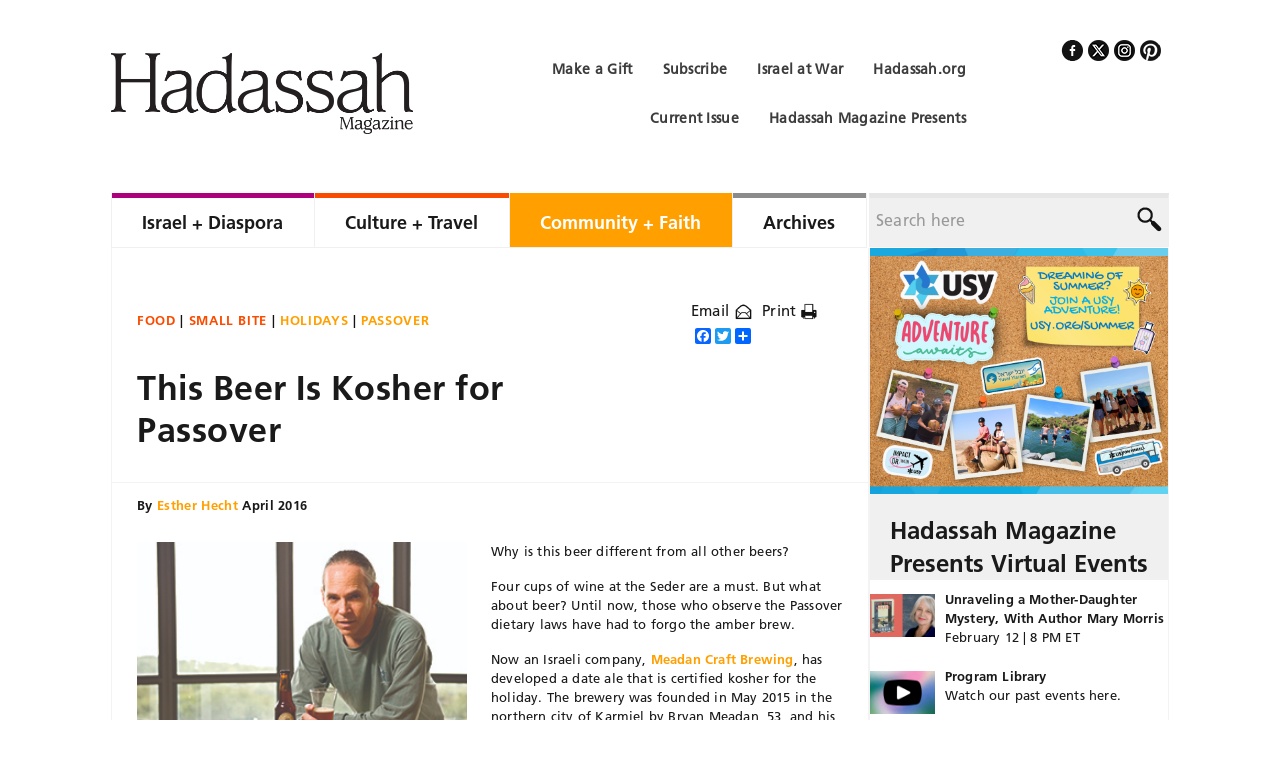

--- FILE ---
content_type: text/html; charset=UTF-8
request_url: https://www.hadassahmagazine.org/2016/04/04/beer-kosher-passover/
body_size: 25198
content:

<!DOCTYPE html>
<html lang="en-US">
<head >
<meta charset="UTF-8" />
<script type="text/javascript">
/* <![CDATA[ */
 var gform;gform||(document.addEventListener("gform_main_scripts_loaded",function(){gform.scriptsLoaded=!0}),window.addEventListener("DOMContentLoaded",function(){gform.domLoaded=!0}),gform={domLoaded:!1,scriptsLoaded:!1,initializeOnLoaded:function(o){gform.domLoaded&&gform.scriptsLoaded?o():!gform.domLoaded&&gform.scriptsLoaded?window.addEventListener("DOMContentLoaded",o):document.addEventListener("gform_main_scripts_loaded",o)},hooks:{action:{},filter:{}},addAction:function(o,n,r,t){gform.addHook("action",o,n,r,t)},addFilter:function(o,n,r,t){gform.addHook("filter",o,n,r,t)},doAction:function(o){gform.doHook("action",o,arguments)},applyFilters:function(o){return gform.doHook("filter",o,arguments)},removeAction:function(o,n){gform.removeHook("action",o,n)},removeFilter:function(o,n,r){gform.removeHook("filter",o,n,r)},addHook:function(o,n,r,t,i){null==gform.hooks[o][n]&&(gform.hooks[o][n]=[]);var e=gform.hooks[o][n];null==i&&(i=n+"_"+e.length),gform.hooks[o][n].push({tag:i,callable:r,priority:t=null==t?10:t})},doHook:function(n,o,r){var t;if(r=Array.prototype.slice.call(r,1),null!=gform.hooks[n][o]&&((o=gform.hooks[n][o]).sort(function(o,n){return o.priority-n.priority}),o.forEach(function(o){"function"!=typeof(t=o.callable)&&(t=window[t]),"action"==n?t.apply(null,r):r[0]=t.apply(null,r)})),"filter"==n)return r[0]},removeHook:function(o,n,t,i){var r;null!=gform.hooks[o][n]&&(r=(r=gform.hooks[o][n]).filter(function(o,n,r){return!!(null!=i&&i!=o.tag||null!=t&&t!=o.priority)}),gform.hooks[o][n]=r)}}); 
/* ]]> */
</script>

<title>This Beer Is Kosher for Passover | Hadassah Magazine</title><meta name="viewport" content="width=device-width, initial-scale=1" />

<!-- MapPress Easy Google Maps Version:2.88.7PRO (https://www.mappresspro.com) -->
<meta name='robots' content='index, follow, max-image-preview:large, max-snippet:-1, max-video-preview:-1' />

	<!-- This site is optimized with the Yoast SEO Premium plugin v23.5 (Yoast SEO v23.5) - https://yoast.com/wordpress/plugins/seo/ -->
	<link rel="canonical" href="https://www.hadassahmagazine.org/2016/04/04/beer-kosher-passover/" />
	<meta property="og:locale" content="en_US" />
	<meta property="og:type" content="article" />
	<meta property="og:title" content="This Beer Is Kosher for Passover" />
	<meta property="og:description" content="No longer must we survive by wine alone over the eight long nights of Passover, thanks to the date beer out of Israel." />
	<meta property="og:url" content="https://www.hadassahmagazine.org/2016/04/04/beer-kosher-passover/" />
	<meta property="og:site_name" content="Hadassah Magazine" />
	<meta property="article:publisher" content="https://www.facebook.com/HadassahMag" />
	<meta property="article:published_time" content="2016-04-04T16:09:58+00:00" />
	<meta property="article:modified_time" content="2019-04-10T15:32:44+00:00" />
	<meta property="og:image" content="https://cdn.hadassahmagazine.org/wp-content/uploads/2016/04/DateAleFeatured.jpg" />
	<meta property="og:image:width" content="325" />
	<meta property="og:image:height" content="175" />
	<meta property="og:image:type" content="image/jpeg" />
	<meta name="author" content="Esther Hecht" />
	<meta name="twitter:card" content="summary_large_image" />
	<meta name="twitter:creator" content="@HadassahMag" />
	<meta name="twitter:site" content="@HadassahMag" />
	<meta name="twitter:label1" content="Written by" />
	<meta name="twitter:data1" content="Esther Hecht" />
	<meta name="twitter:label2" content="Est. reading time" />
	<meta name="twitter:data2" content="2 minutes" />
	<script type="application/ld+json" class="yoast-schema-graph">{"@context":"https://schema.org","@graph":[{"@type":"Article","@id":"https://www.hadassahmagazine.org/2016/04/04/beer-kosher-passover/#article","isPartOf":{"@id":"https://www.hadassahmagazine.org/2016/04/04/beer-kosher-passover/"},"author":{"name":"Esther Hecht","@id":"https://www.hadassahmagazine.org/#/schema/person/91bc0b34143eb8c33b39296d48118a65"},"headline":"This Beer Is Kosher for Passover","datePublished":"2016-04-04T16:09:58+00:00","dateModified":"2019-04-10T15:32:44+00:00","mainEntityOfPage":{"@id":"https://www.hadassahmagazine.org/2016/04/04/beer-kosher-passover/"},"wordCount":405,"commentCount":1,"publisher":{"@id":"https://www.hadassahmagazine.org/#organization"},"image":{"@id":"https://www.hadassahmagazine.org/2016/04/04/beer-kosher-passover/#primaryimage"},"thumbnailUrl":"https://cdn.hadassahmagazine.org/wp-content/uploads/2016/04/DateAleFeatured.jpg","keywords":["Beer","celiac","Chickpea Beer","Date Ale","gluten free","Hummus beer","Kosher for Passover"],"articleSection":["Community + Faith","Culture + Travel","Exclude from Homepage","Food","Holidays","Passover","Small Bite"],"inLanguage":"en-US","potentialAction":[{"@type":"CommentAction","name":"Comment","target":["https://www.hadassahmagazine.org/2016/04/04/beer-kosher-passover/#respond"]}]},{"@type":"WebPage","@id":"https://www.hadassahmagazine.org/2016/04/04/beer-kosher-passover/","url":"https://www.hadassahmagazine.org/2016/04/04/beer-kosher-passover/","name":"This Beer Is Kosher for Passover | Hadassah Magazine","isPartOf":{"@id":"https://www.hadassahmagazine.org/#website"},"primaryImageOfPage":{"@id":"https://www.hadassahmagazine.org/2016/04/04/beer-kosher-passover/#primaryimage"},"image":{"@id":"https://www.hadassahmagazine.org/2016/04/04/beer-kosher-passover/#primaryimage"},"thumbnailUrl":"https://cdn.hadassahmagazine.org/wp-content/uploads/2016/04/DateAleFeatured.jpg","datePublished":"2016-04-04T16:09:58+00:00","dateModified":"2019-04-10T15:32:44+00:00","breadcrumb":{"@id":"https://www.hadassahmagazine.org/2016/04/04/beer-kosher-passover/#breadcrumb"},"inLanguage":"en-US","potentialAction":[{"@type":"ReadAction","target":["https://www.hadassahmagazine.org/2016/04/04/beer-kosher-passover/"]}]},{"@type":"ImageObject","inLanguage":"en-US","@id":"https://www.hadassahmagazine.org/2016/04/04/beer-kosher-passover/#primaryimage","url":"https://cdn.hadassahmagazine.org/wp-content/uploads/2016/04/DateAleFeatured.jpg","contentUrl":"https://cdn.hadassahmagazine.org/wp-content/uploads/2016/04/DateAleFeatured.jpg","width":325,"height":175},{"@type":"BreadcrumbList","@id":"https://www.hadassahmagazine.org/2016/04/04/beer-kosher-passover/#breadcrumb","itemListElement":[{"@type":"ListItem","position":1,"name":"Home","item":"https://www.hadassahmagazine.org/"},{"@type":"ListItem","position":2,"name":"This Beer Is Kosher for Passover"}]},{"@type":"WebSite","@id":"https://www.hadassahmagazine.org/#website","url":"https://www.hadassahmagazine.org/","name":"Hadassah Magazine","description":"","publisher":{"@id":"https://www.hadassahmagazine.org/#organization"},"potentialAction":[{"@type":"SearchAction","target":{"@type":"EntryPoint","urlTemplate":"https://www.hadassahmagazine.org/?s={search_term_string}"},"query-input":{"@type":"PropertyValueSpecification","valueRequired":true,"valueName":"search_term_string"}}],"inLanguage":"en-US"},{"@type":"Organization","@id":"https://www.hadassahmagazine.org/#organization","name":"Hadassah Magazine","alternateName":"Hadassah Women's Zionist Organization of America","url":"https://www.hadassahmagazine.org/","logo":{"@type":"ImageObject","inLanguage":"en-US","@id":"https://www.hadassahmagazine.org/#/schema/logo/image/","url":"https://cdn.hadassahmagazine.org/wp-content/uploads/2022/08/logo.png","contentUrl":"https://cdn.hadassahmagazine.org/wp-content/uploads/2022/08/logo.png","width":600,"height":160,"caption":"Hadassah Magazine"},"image":{"@id":"https://www.hadassahmagazine.org/#/schema/logo/image/"},"sameAs":["https://www.facebook.com/HadassahMag","https://x.com/HadassahMag","https://www.pinterest.com/hadassahmagazin"]},{"@type":"Person","@id":"https://www.hadassahmagazine.org/#/schema/person/91bc0b34143eb8c33b39296d48118a65","name":"Esther Hecht","url":"https://www.hadassahmagazine.org/author/esther-hecht/"}]}</script>
	<!-- / Yoast SEO Premium plugin. -->


<link rel='dns-prefetch' href='//static.addtoany.com' />
<link rel="alternate" type="application/rss+xml" title="Hadassah Magazine &raquo; Feed" href="https://www.hadassahmagazine.org/feed/" />
<link rel="alternate" type="application/rss+xml" title="Hadassah Magazine &raquo; Comments Feed" href="https://www.hadassahmagazine.org/comments/feed/" />
<link rel="alternate" type="application/rss+xml" title="Hadassah Magazine &raquo; This Beer Is Kosher for Passover Comments Feed" href="https://www.hadassahmagazine.org/2016/04/04/beer-kosher-passover/feed/" />
		<!-- This site uses the Google Analytics by MonsterInsights plugin v9.1.0 - Using Analytics tracking - https://www.monsterinsights.com/ -->
							<script src="//www.googletagmanager.com/gtag/js?id=G-6JHETM30HZ"  data-cfasync="false" data-wpfc-render="false" type="text/javascript" async></script>
			<script data-cfasync="false" data-wpfc-render="false" type="text/javascript">
				var mi_version = '9.1.0';
				var mi_track_user = true;
				var mi_no_track_reason = '';
								var MonsterInsightsDefaultLocations = {"page_location":"https:\/\/www.hadassahmagazine.org\/2016\/04\/04\/beer-kosher-passover\/"};
				if ( typeof MonsterInsightsPrivacyGuardFilter === 'function' ) {
					var MonsterInsightsLocations = (typeof MonsterInsightsExcludeQuery === 'object') ? MonsterInsightsPrivacyGuardFilter( MonsterInsightsExcludeQuery ) : MonsterInsightsPrivacyGuardFilter( MonsterInsightsDefaultLocations );
				} else {
					var MonsterInsightsLocations = (typeof MonsterInsightsExcludeQuery === 'object') ? MonsterInsightsExcludeQuery : MonsterInsightsDefaultLocations;
				}

								var disableStrs = [
										'ga-disable-G-6JHETM30HZ',
									];

				/* Function to detect opted out users */
				function __gtagTrackerIsOptedOut() {
					for (var index = 0; index < disableStrs.length; index++) {
						if (document.cookie.indexOf(disableStrs[index] + '=true') > -1) {
							return true;
						}
					}

					return false;
				}

				/* Disable tracking if the opt-out cookie exists. */
				if (__gtagTrackerIsOptedOut()) {
					for (var index = 0; index < disableStrs.length; index++) {
						window[disableStrs[index]] = true;
					}
				}

				/* Opt-out function */
				function __gtagTrackerOptout() {
					for (var index = 0; index < disableStrs.length; index++) {
						document.cookie = disableStrs[index] + '=true; expires=Thu, 31 Dec 2099 23:59:59 UTC; path=/';
						window[disableStrs[index]] = true;
					}
				}

				if ('undefined' === typeof gaOptout) {
					function gaOptout() {
						__gtagTrackerOptout();
					}
				}
								window.dataLayer = window.dataLayer || [];

				window.MonsterInsightsDualTracker = {
					helpers: {},
					trackers: {},
				};
				if (mi_track_user) {
					function __gtagDataLayer() {
						dataLayer.push(arguments);
					}

					function __gtagTracker(type, name, parameters) {
						if (!parameters) {
							parameters = {};
						}

						if (parameters.send_to) {
							__gtagDataLayer.apply(null, arguments);
							return;
						}

						if (type === 'event') {
														parameters.send_to = monsterinsights_frontend.v4_id;
							var hookName = name;
							if (typeof parameters['event_category'] !== 'undefined') {
								hookName = parameters['event_category'] + ':' + name;
							}

							if (typeof MonsterInsightsDualTracker.trackers[hookName] !== 'undefined') {
								MonsterInsightsDualTracker.trackers[hookName](parameters);
							} else {
								__gtagDataLayer('event', name, parameters);
							}
							
						} else {
							__gtagDataLayer.apply(null, arguments);
						}
					}

					__gtagTracker('js', new Date());
					__gtagTracker('set', {
						'developer_id.dZGIzZG': true,
											});
					if ( MonsterInsightsLocations.page_location ) {
						__gtagTracker('set', MonsterInsightsLocations);
					}
										__gtagTracker('config', 'G-6JHETM30HZ', {"forceSSL":"true"} );
															window.gtag = __gtagTracker;										(function () {
						/* https://developers.google.com/analytics/devguides/collection/analyticsjs/ */
						/* ga and __gaTracker compatibility shim. */
						var noopfn = function () {
							return null;
						};
						var newtracker = function () {
							return new Tracker();
						};
						var Tracker = function () {
							return null;
						};
						var p = Tracker.prototype;
						p.get = noopfn;
						p.set = noopfn;
						p.send = function () {
							var args = Array.prototype.slice.call(arguments);
							args.unshift('send');
							__gaTracker.apply(null, args);
						};
						var __gaTracker = function () {
							var len = arguments.length;
							if (len === 0) {
								return;
							}
							var f = arguments[len - 1];
							if (typeof f !== 'object' || f === null || typeof f.hitCallback !== 'function') {
								if ('send' === arguments[0]) {
									var hitConverted, hitObject = false, action;
									if ('event' === arguments[1]) {
										if ('undefined' !== typeof arguments[3]) {
											hitObject = {
												'eventAction': arguments[3],
												'eventCategory': arguments[2],
												'eventLabel': arguments[4],
												'value': arguments[5] ? arguments[5] : 1,
											}
										}
									}
									if ('pageview' === arguments[1]) {
										if ('undefined' !== typeof arguments[2]) {
											hitObject = {
												'eventAction': 'page_view',
												'page_path': arguments[2],
											}
										}
									}
									if (typeof arguments[2] === 'object') {
										hitObject = arguments[2];
									}
									if (typeof arguments[5] === 'object') {
										Object.assign(hitObject, arguments[5]);
									}
									if ('undefined' !== typeof arguments[1].hitType) {
										hitObject = arguments[1];
										if ('pageview' === hitObject.hitType) {
											hitObject.eventAction = 'page_view';
										}
									}
									if (hitObject) {
										action = 'timing' === arguments[1].hitType ? 'timing_complete' : hitObject.eventAction;
										hitConverted = mapArgs(hitObject);
										__gtagTracker('event', action, hitConverted);
									}
								}
								return;
							}

							function mapArgs(args) {
								var arg, hit = {};
								var gaMap = {
									'eventCategory': 'event_category',
									'eventAction': 'event_action',
									'eventLabel': 'event_label',
									'eventValue': 'event_value',
									'nonInteraction': 'non_interaction',
									'timingCategory': 'event_category',
									'timingVar': 'name',
									'timingValue': 'value',
									'timingLabel': 'event_label',
									'page': 'page_path',
									'location': 'page_location',
									'title': 'page_title',
									'referrer' : 'page_referrer',
								};
								for (arg in args) {
																		if (!(!args.hasOwnProperty(arg) || !gaMap.hasOwnProperty(arg))) {
										hit[gaMap[arg]] = args[arg];
									} else {
										hit[arg] = args[arg];
									}
								}
								return hit;
							}

							try {
								f.hitCallback();
							} catch (ex) {
							}
						};
						__gaTracker.create = newtracker;
						__gaTracker.getByName = newtracker;
						__gaTracker.getAll = function () {
							return [];
						};
						__gaTracker.remove = noopfn;
						__gaTracker.loaded = true;
						window['__gaTracker'] = __gaTracker;
					})();
									} else {
										console.log("");
					(function () {
						function __gtagTracker() {
							return null;
						}

						window['__gtagTracker'] = __gtagTracker;
						window['gtag'] = __gtagTracker;
					})();
									}
			</script>
				<!-- / Google Analytics by MonsterInsights -->
			<script data-cfasync="false" data-wpfc-render="false" type="text/javascript">
		if (window.hasOwnProperty('MonsterInsightsDualTracker')){
			window.MonsterInsightsDualTracker.trackers['form:impression'] = function (parameters) {
				__gtagDataLayer('event', 'form_impression', {
					form_id: parameters.event_label,
					content_type: 'form',
					non_interaction: true,
					send_to: parameters.send_to,
				});
			};

			window.MonsterInsightsDualTracker.trackers['form:conversion'] = function (parameters) {
				__gtagDataLayer('event', 'generate_lead', {
					form_id: parameters.event_label,
					send_to: parameters.send_to,
				});
			};
		}
	</script>
	<script type="text/javascript">
/* <![CDATA[ */
window._wpemojiSettings = {"baseUrl":"https:\/\/s.w.org\/images\/core\/emoji\/14.0.0\/72x72\/","ext":".png","svgUrl":"https:\/\/s.w.org\/images\/core\/emoji\/14.0.0\/svg\/","svgExt":".svg","source":{"concatemoji":"https:\/\/www.hadassahmagazine.org\/wp-includes\/js\/wp-emoji-release.min.js?ver=1470557c524c1d132805d0fa43d9dae9"}};
/*! This file is auto-generated */
!function(i,n){var o,s,e;function c(e){try{var t={supportTests:e,timestamp:(new Date).valueOf()};sessionStorage.setItem(o,JSON.stringify(t))}catch(e){}}function p(e,t,n){e.clearRect(0,0,e.canvas.width,e.canvas.height),e.fillText(t,0,0);var t=new Uint32Array(e.getImageData(0,0,e.canvas.width,e.canvas.height).data),r=(e.clearRect(0,0,e.canvas.width,e.canvas.height),e.fillText(n,0,0),new Uint32Array(e.getImageData(0,0,e.canvas.width,e.canvas.height).data));return t.every(function(e,t){return e===r[t]})}function u(e,t,n){switch(t){case"flag":return n(e,"\ud83c\udff3\ufe0f\u200d\u26a7\ufe0f","\ud83c\udff3\ufe0f\u200b\u26a7\ufe0f")?!1:!n(e,"\ud83c\uddfa\ud83c\uddf3","\ud83c\uddfa\u200b\ud83c\uddf3")&&!n(e,"\ud83c\udff4\udb40\udc67\udb40\udc62\udb40\udc65\udb40\udc6e\udb40\udc67\udb40\udc7f","\ud83c\udff4\u200b\udb40\udc67\u200b\udb40\udc62\u200b\udb40\udc65\u200b\udb40\udc6e\u200b\udb40\udc67\u200b\udb40\udc7f");case"emoji":return!n(e,"\ud83e\udef1\ud83c\udffb\u200d\ud83e\udef2\ud83c\udfff","\ud83e\udef1\ud83c\udffb\u200b\ud83e\udef2\ud83c\udfff")}return!1}function f(e,t,n){var r="undefined"!=typeof WorkerGlobalScope&&self instanceof WorkerGlobalScope?new OffscreenCanvas(300,150):i.createElement("canvas"),a=r.getContext("2d",{willReadFrequently:!0}),o=(a.textBaseline="top",a.font="600 32px Arial",{});return e.forEach(function(e){o[e]=t(a,e,n)}),o}function t(e){var t=i.createElement("script");t.src=e,t.defer=!0,i.head.appendChild(t)}"undefined"!=typeof Promise&&(o="wpEmojiSettingsSupports",s=["flag","emoji"],n.supports={everything:!0,everythingExceptFlag:!0},e=new Promise(function(e){i.addEventListener("DOMContentLoaded",e,{once:!0})}),new Promise(function(t){var n=function(){try{var e=JSON.parse(sessionStorage.getItem(o));if("object"==typeof e&&"number"==typeof e.timestamp&&(new Date).valueOf()<e.timestamp+604800&&"object"==typeof e.supportTests)return e.supportTests}catch(e){}return null}();if(!n){if("undefined"!=typeof Worker&&"undefined"!=typeof OffscreenCanvas&&"undefined"!=typeof URL&&URL.createObjectURL&&"undefined"!=typeof Blob)try{var e="postMessage("+f.toString()+"("+[JSON.stringify(s),u.toString(),p.toString()].join(",")+"));",r=new Blob([e],{type:"text/javascript"}),a=new Worker(URL.createObjectURL(r),{name:"wpTestEmojiSupports"});return void(a.onmessage=function(e){c(n=e.data),a.terminate(),t(n)})}catch(e){}c(n=f(s,u,p))}t(n)}).then(function(e){for(var t in e)n.supports[t]=e[t],n.supports.everything=n.supports.everything&&n.supports[t],"flag"!==t&&(n.supports.everythingExceptFlag=n.supports.everythingExceptFlag&&n.supports[t]);n.supports.everythingExceptFlag=n.supports.everythingExceptFlag&&!n.supports.flag,n.DOMReady=!1,n.readyCallback=function(){n.DOMReady=!0}}).then(function(){return e}).then(function(){var e;n.supports.everything||(n.readyCallback(),(e=n.source||{}).concatemoji?t(e.concatemoji):e.wpemoji&&e.twemoji&&(t(e.twemoji),t(e.wpemoji)))}))}((window,document),window._wpemojiSettings);
/* ]]> */
</script>
<link rel='stylesheet' id='hadassah-magazine-css' href='https://cdn.hadassahmagazine.org/wp-content/themes/hadassah-magazine/style.css?ver=1.0' type='text/css' media='all' />
<style id='wp-emoji-styles-inline-css' type='text/css'>

	img.wp-smiley, img.emoji {
		display: inline !important;
		border: none !important;
		box-shadow: none !important;
		height: 1em !important;
		width: 1em !important;
		margin: 0 0.07em !important;
		vertical-align: -0.1em !important;
		background: none !important;
		padding: 0 !important;
	}
</style>
<link rel='stylesheet' id='wp-block-library-css' href='https://cdn.hadassahmagazine.org/wp-includes/css/dist/block-library/style.min.css?ver=1470557c524c1d132805d0fa43d9dae9' type='text/css' media='all' />
<link rel='stylesheet' id='mappress-leaflet-css' href='https://cdn.hadassahmagazine.org/wp-content/plugins/mappress-google-maps-for-wordpress/lib/leaflet/leaflet.css?ver=1.7.1' type='text/css' media='all' />
<link rel='stylesheet' id='mappress-css' href='https://cdn.hadassahmagazine.org/wp-content/plugins/mappress-google-maps-for-wordpress/css/mappress.css?ver=2.88.7PRO' type='text/css' media='all' />
<style id='classic-theme-styles-inline-css' type='text/css'>
/*! This file is auto-generated */
.wp-block-button__link{color:#fff;background-color:#32373c;border-radius:9999px;box-shadow:none;text-decoration:none;padding:calc(.667em + 2px) calc(1.333em + 2px);font-size:1.125em}.wp-block-file__button{background:#32373c;color:#fff;text-decoration:none}
</style>
<style id='global-styles-inline-css' type='text/css'>
body{--wp--preset--color--black: #000000;--wp--preset--color--cyan-bluish-gray: #abb8c3;--wp--preset--color--white: #ffffff;--wp--preset--color--pale-pink: #f78da7;--wp--preset--color--vivid-red: #cf2e2e;--wp--preset--color--luminous-vivid-orange: #ff6900;--wp--preset--color--luminous-vivid-amber: #fcb900;--wp--preset--color--light-green-cyan: #7bdcb5;--wp--preset--color--vivid-green-cyan: #00d084;--wp--preset--color--pale-cyan-blue: #8ed1fc;--wp--preset--color--vivid-cyan-blue: #0693e3;--wp--preset--color--vivid-purple: #9b51e0;--wp--preset--gradient--vivid-cyan-blue-to-vivid-purple: linear-gradient(135deg,rgba(6,147,227,1) 0%,rgb(155,81,224) 100%);--wp--preset--gradient--light-green-cyan-to-vivid-green-cyan: linear-gradient(135deg,rgb(122,220,180) 0%,rgb(0,208,130) 100%);--wp--preset--gradient--luminous-vivid-amber-to-luminous-vivid-orange: linear-gradient(135deg,rgba(252,185,0,1) 0%,rgba(255,105,0,1) 100%);--wp--preset--gradient--luminous-vivid-orange-to-vivid-red: linear-gradient(135deg,rgba(255,105,0,1) 0%,rgb(207,46,46) 100%);--wp--preset--gradient--very-light-gray-to-cyan-bluish-gray: linear-gradient(135deg,rgb(238,238,238) 0%,rgb(169,184,195) 100%);--wp--preset--gradient--cool-to-warm-spectrum: linear-gradient(135deg,rgb(74,234,220) 0%,rgb(151,120,209) 20%,rgb(207,42,186) 40%,rgb(238,44,130) 60%,rgb(251,105,98) 80%,rgb(254,248,76) 100%);--wp--preset--gradient--blush-light-purple: linear-gradient(135deg,rgb(255,206,236) 0%,rgb(152,150,240) 100%);--wp--preset--gradient--blush-bordeaux: linear-gradient(135deg,rgb(254,205,165) 0%,rgb(254,45,45) 50%,rgb(107,0,62) 100%);--wp--preset--gradient--luminous-dusk: linear-gradient(135deg,rgb(255,203,112) 0%,rgb(199,81,192) 50%,rgb(65,88,208) 100%);--wp--preset--gradient--pale-ocean: linear-gradient(135deg,rgb(255,245,203) 0%,rgb(182,227,212) 50%,rgb(51,167,181) 100%);--wp--preset--gradient--electric-grass: linear-gradient(135deg,rgb(202,248,128) 0%,rgb(113,206,126) 100%);--wp--preset--gradient--midnight: linear-gradient(135deg,rgb(2,3,129) 0%,rgb(40,116,252) 100%);--wp--preset--font-size--small: 13px;--wp--preset--font-size--medium: 20px;--wp--preset--font-size--large: 36px;--wp--preset--font-size--x-large: 42px;--wp--preset--spacing--20: 0.44rem;--wp--preset--spacing--30: 0.67rem;--wp--preset--spacing--40: 1rem;--wp--preset--spacing--50: 1.5rem;--wp--preset--spacing--60: 2.25rem;--wp--preset--spacing--70: 3.38rem;--wp--preset--spacing--80: 5.06rem;--wp--preset--shadow--natural: 6px 6px 9px rgba(0, 0, 0, 0.2);--wp--preset--shadow--deep: 12px 12px 50px rgba(0, 0, 0, 0.4);--wp--preset--shadow--sharp: 6px 6px 0px rgba(0, 0, 0, 0.2);--wp--preset--shadow--outlined: 6px 6px 0px -3px rgba(255, 255, 255, 1), 6px 6px rgba(0, 0, 0, 1);--wp--preset--shadow--crisp: 6px 6px 0px rgba(0, 0, 0, 1);}:where(.is-layout-flex){gap: 0.5em;}:where(.is-layout-grid){gap: 0.5em;}body .is-layout-flow > .alignleft{float: left;margin-inline-start: 0;margin-inline-end: 2em;}body .is-layout-flow > .alignright{float: right;margin-inline-start: 2em;margin-inline-end: 0;}body .is-layout-flow > .aligncenter{margin-left: auto !important;margin-right: auto !important;}body .is-layout-constrained > .alignleft{float: left;margin-inline-start: 0;margin-inline-end: 2em;}body .is-layout-constrained > .alignright{float: right;margin-inline-start: 2em;margin-inline-end: 0;}body .is-layout-constrained > .aligncenter{margin-left: auto !important;margin-right: auto !important;}body .is-layout-constrained > :where(:not(.alignleft):not(.alignright):not(.alignfull)){max-width: var(--wp--style--global--content-size);margin-left: auto !important;margin-right: auto !important;}body .is-layout-constrained > .alignwide{max-width: var(--wp--style--global--wide-size);}body .is-layout-flex{display: flex;}body .is-layout-flex{flex-wrap: wrap;align-items: center;}body .is-layout-flex > *{margin: 0;}body .is-layout-grid{display: grid;}body .is-layout-grid > *{margin: 0;}:where(.wp-block-columns.is-layout-flex){gap: 2em;}:where(.wp-block-columns.is-layout-grid){gap: 2em;}:where(.wp-block-post-template.is-layout-flex){gap: 1.25em;}:where(.wp-block-post-template.is-layout-grid){gap: 1.25em;}.has-black-color{color: var(--wp--preset--color--black) !important;}.has-cyan-bluish-gray-color{color: var(--wp--preset--color--cyan-bluish-gray) !important;}.has-white-color{color: var(--wp--preset--color--white) !important;}.has-pale-pink-color{color: var(--wp--preset--color--pale-pink) !important;}.has-vivid-red-color{color: var(--wp--preset--color--vivid-red) !important;}.has-luminous-vivid-orange-color{color: var(--wp--preset--color--luminous-vivid-orange) !important;}.has-luminous-vivid-amber-color{color: var(--wp--preset--color--luminous-vivid-amber) !important;}.has-light-green-cyan-color{color: var(--wp--preset--color--light-green-cyan) !important;}.has-vivid-green-cyan-color{color: var(--wp--preset--color--vivid-green-cyan) !important;}.has-pale-cyan-blue-color{color: var(--wp--preset--color--pale-cyan-blue) !important;}.has-vivid-cyan-blue-color{color: var(--wp--preset--color--vivid-cyan-blue) !important;}.has-vivid-purple-color{color: var(--wp--preset--color--vivid-purple) !important;}.has-black-background-color{background-color: var(--wp--preset--color--black) !important;}.has-cyan-bluish-gray-background-color{background-color: var(--wp--preset--color--cyan-bluish-gray) !important;}.has-white-background-color{background-color: var(--wp--preset--color--white) !important;}.has-pale-pink-background-color{background-color: var(--wp--preset--color--pale-pink) !important;}.has-vivid-red-background-color{background-color: var(--wp--preset--color--vivid-red) !important;}.has-luminous-vivid-orange-background-color{background-color: var(--wp--preset--color--luminous-vivid-orange) !important;}.has-luminous-vivid-amber-background-color{background-color: var(--wp--preset--color--luminous-vivid-amber) !important;}.has-light-green-cyan-background-color{background-color: var(--wp--preset--color--light-green-cyan) !important;}.has-vivid-green-cyan-background-color{background-color: var(--wp--preset--color--vivid-green-cyan) !important;}.has-pale-cyan-blue-background-color{background-color: var(--wp--preset--color--pale-cyan-blue) !important;}.has-vivid-cyan-blue-background-color{background-color: var(--wp--preset--color--vivid-cyan-blue) !important;}.has-vivid-purple-background-color{background-color: var(--wp--preset--color--vivid-purple) !important;}.has-black-border-color{border-color: var(--wp--preset--color--black) !important;}.has-cyan-bluish-gray-border-color{border-color: var(--wp--preset--color--cyan-bluish-gray) !important;}.has-white-border-color{border-color: var(--wp--preset--color--white) !important;}.has-pale-pink-border-color{border-color: var(--wp--preset--color--pale-pink) !important;}.has-vivid-red-border-color{border-color: var(--wp--preset--color--vivid-red) !important;}.has-luminous-vivid-orange-border-color{border-color: var(--wp--preset--color--luminous-vivid-orange) !important;}.has-luminous-vivid-amber-border-color{border-color: var(--wp--preset--color--luminous-vivid-amber) !important;}.has-light-green-cyan-border-color{border-color: var(--wp--preset--color--light-green-cyan) !important;}.has-vivid-green-cyan-border-color{border-color: var(--wp--preset--color--vivid-green-cyan) !important;}.has-pale-cyan-blue-border-color{border-color: var(--wp--preset--color--pale-cyan-blue) !important;}.has-vivid-cyan-blue-border-color{border-color: var(--wp--preset--color--vivid-cyan-blue) !important;}.has-vivid-purple-border-color{border-color: var(--wp--preset--color--vivid-purple) !important;}.has-vivid-cyan-blue-to-vivid-purple-gradient-background{background: var(--wp--preset--gradient--vivid-cyan-blue-to-vivid-purple) !important;}.has-light-green-cyan-to-vivid-green-cyan-gradient-background{background: var(--wp--preset--gradient--light-green-cyan-to-vivid-green-cyan) !important;}.has-luminous-vivid-amber-to-luminous-vivid-orange-gradient-background{background: var(--wp--preset--gradient--luminous-vivid-amber-to-luminous-vivid-orange) !important;}.has-luminous-vivid-orange-to-vivid-red-gradient-background{background: var(--wp--preset--gradient--luminous-vivid-orange-to-vivid-red) !important;}.has-very-light-gray-to-cyan-bluish-gray-gradient-background{background: var(--wp--preset--gradient--very-light-gray-to-cyan-bluish-gray) !important;}.has-cool-to-warm-spectrum-gradient-background{background: var(--wp--preset--gradient--cool-to-warm-spectrum) !important;}.has-blush-light-purple-gradient-background{background: var(--wp--preset--gradient--blush-light-purple) !important;}.has-blush-bordeaux-gradient-background{background: var(--wp--preset--gradient--blush-bordeaux) !important;}.has-luminous-dusk-gradient-background{background: var(--wp--preset--gradient--luminous-dusk) !important;}.has-pale-ocean-gradient-background{background: var(--wp--preset--gradient--pale-ocean) !important;}.has-electric-grass-gradient-background{background: var(--wp--preset--gradient--electric-grass) !important;}.has-midnight-gradient-background{background: var(--wp--preset--gradient--midnight) !important;}.has-small-font-size{font-size: var(--wp--preset--font-size--small) !important;}.has-medium-font-size{font-size: var(--wp--preset--font-size--medium) !important;}.has-large-font-size{font-size: var(--wp--preset--font-size--large) !important;}.has-x-large-font-size{font-size: var(--wp--preset--font-size--x-large) !important;}
.wp-block-navigation a:where(:not(.wp-element-button)){color: inherit;}
:where(.wp-block-post-template.is-layout-flex){gap: 1.25em;}:where(.wp-block-post-template.is-layout-grid){gap: 1.25em;}
:where(.wp-block-columns.is-layout-flex){gap: 2em;}:where(.wp-block-columns.is-layout-grid){gap: 2em;}
.wp-block-pullquote{font-size: 1.5em;line-height: 1.6;}
</style>
<link rel='stylesheet' id='crossword-custom-css' href='https://cdn.hadassahmagazine.org/wp-content/plugins/crossword-compiler-puzzles/modules/css/custom.css?ver=13.2' type='text/css' media='all' />
<link rel='stylesheet' id='wp-pagenavi-css' href='https://cdn.hadassahmagazine.org/wp-content/plugins/wp-pagenavi/pagenavi-css.css?ver=2.70' type='text/css' media='all' />
<link rel='stylesheet' id='recent-posts-widget-with-thumbnails-public-style-css' href='https://cdn.hadassahmagazine.org/wp-content/plugins/recent-posts-widget-with-thumbnails/public.css?ver=7.1.1' type='text/css' media='all' />
<link rel='stylesheet' id='popular-widget-css' href='https://cdn.hadassahmagazine.org/wp-content/plugins/popular-widget/_css/pop-widget.css?ver=1.7.0' type='text/css' media='all' />
<link rel='stylesheet' id='addtoany-css' href='https://cdn.hadassahmagazine.org/wp-content/plugins/add-to-any/addtoany.min.css?ver=1.16' type='text/css' media='all' />
<script type="text/javascript" src="https://cdn.hadassahmagazine.org/wp-content/plugins/google-analytics-premium/assets/js/frontend-gtag.min.js?ver=9.1.0" id="monsterinsights-frontend-script-js" async="async" data-wp-strategy="async"></script>
<script data-cfasync="false" data-wpfc-render="false" type="text/javascript" id='monsterinsights-frontend-script-js-extra'>/* <![CDATA[ */
var monsterinsights_frontend = {"js_events_tracking":"true","download_extensions":"doc,pdf,ppt,zip,xls,docx,pptx,xlsx","inbound_paths":"[]","home_url":"https:\/\/www.hadassahmagazine.org","hash_tracking":"false","v4_id":"G-6JHETM30HZ"};/* ]]> */
</script>
<script type="text/javascript" id="addtoany-core-js-before">
/* <![CDATA[ */
window.a2a_config=window.a2a_config||{};a2a_config.callbacks=[];a2a_config.overlays=[];a2a_config.templates={};
/* ]]> */
</script>
<script type="text/javascript" defer src="https://static.addtoany.com/menu/page.js" id="addtoany-core-js"></script>
<script type="text/javascript" src="https://cdn.hadassahmagazine.org/wp-includes/js/jquery/jquery.min.js?ver=3.7.1" id="jquery-core-js"></script>
<script type="text/javascript" src="https://cdn.hadassahmagazine.org/wp-includes/js/jquery/jquery-migrate.min.js?ver=3.4.1" id="jquery-migrate-js"></script>
<script type="text/javascript" defer src="https://cdn.hadassahmagazine.org/wp-content/plugins/add-to-any/addtoany.min.js?ver=1.1" id="addtoany-jquery-js"></script>
<script type="text/javascript" src="https://cdn.hadassahmagazine.org/wp-content/plugins/crossword-compiler-puzzles/modules/js/custom.js?ver=13.2" id="crossword-custom-js"></script>
<!--[if lt IE 9]>
<script type="text/javascript" src="https://cdn.hadassahmagazine.org/wp-content/themes/genesis/lib/js/html5shiv.js?ver=3.7.3" id="html5shiv-js"></script>
<![endif]-->
<link rel="https://api.w.org/" href="https://www.hadassahmagazine.org/wp-json/" /><link rel="alternate" type="application/json" href="https://www.hadassahmagazine.org/wp-json/wp/v2/posts/12698" /><link rel="EditURI" type="application/rsd+xml" title="RSD" href="https://www.hadassahmagazine.org/xmlrpc.php?rsd" />

<link rel='shortlink' href='https://www.hadassahmagazine.org/?p=12698' />
<link rel="alternate" type="application/json+oembed" href="https://www.hadassahmagazine.org/wp-json/oembed/1.0/embed?url=https%3A%2F%2Fwww.hadassahmagazine.org%2F2016%2F04%2F04%2Fbeer-kosher-passover%2F" />
<link rel="alternate" type="text/xml+oembed" href="https://www.hadassahmagazine.org/wp-json/oembed/1.0/embed?url=https%3A%2F%2Fwww.hadassahmagazine.org%2F2016%2F04%2F04%2Fbeer-kosher-passover%2F&#038;format=xml" />

<!-- This site is using AdRotate Professional v5.12.1 to display their advertisements - https://ajdg.solutions/ -->
<!-- AdRotate CSS -->
<style type="text/css" media="screen">
	.g { margin:0px; padding:0px; overflow:hidden; line-height:1; zoom:1; }
	.g img { height:auto; }
	.g-col { position:relative; float:left; }
	.g-col:first-child { margin-left: 0; }
	.g-col:last-child { margin-right: 0; }
	.woocommerce-page .g, .bbpress-wrapper .g { margin: 20px auto; clear:both; }
	.g-1 {  width:100%; max-width:728px;  height:100%; max-height:90px; margin: 0 auto; }
	.g-2 { margin:0px 0px 0px 0px; width:100%; max-width:300px; height:100%; max-height:250px; }
	@media only screen and (max-width: 480px) {
		.g-col, .g-dyn, .g-single { width:100%; margin-left:0; margin-right:0; }
		.woocommerce-page .g, .bbpress-wrapper .g { margin: 10px auto; }
	}
</style>
<!-- /AdRotate CSS -->

<link rel="icon" href="https://cdn.hadassahmagazine.org/wp-content/themes/hadassah-magazine/images/favicon.png" />
<link rel="pingback" href="https://www.hadassahmagazine.org/xmlrpc.php" />
<script type="text/javascript" src="//fast.fonts.net/jsapi/01e0faf6-e428-48b4-8dd2-da85432586f8.js"></script>
<script type="text/javascript" src="https://cdn.hadassahmagazine.org/wp-content/themes/hadassah-magazine/js/main_hm.js"></script>
<script type="text/javascript" src="https://cdn.hadassahmagazine.org/wp-content/themes/hadassah-magazine/js/jquery.isotope.min.js"></script>
<script type="text/javascript" src="https://cdn.hadassahmagazine.org/wp-content/themes/hadassah-magazine/js/jquery.masonry.min.js"></script>
<script type="text/javascript" src="https://cdn.hadassahmagazine.org/wp-content/themes/hadassah-magazine/js/jquery.cycle2.min.js"></script>
		<!-- MonsterInsights Form Tracking -->
		<script data-cfasync="false" data-wpfc-render="false" type="text/javascript">
			function monsterinsights_forms_record_impression(event) {
				monsterinsights_add_bloom_forms_ids();
				var monsterinsights_forms = document.getElementsByTagName("form");
				var monsterinsights_forms_i;
				for (monsterinsights_forms_i = 0; monsterinsights_forms_i < monsterinsights_forms.length; monsterinsights_forms_i++) {
					var monsterinsights_form_id = monsterinsights_forms[monsterinsights_forms_i].getAttribute("id");
					var skip_conversion = false;
					/* Check to see if it's contact form 7 if the id isn't set */
					if (!monsterinsights_form_id) {
						monsterinsights_form_id = monsterinsights_forms[monsterinsights_forms_i].parentElement.getAttribute("id");
						if (monsterinsights_form_id && monsterinsights_form_id.lastIndexOf('wpcf7-f', 0) === 0) {
							/* If so, let's grab that and set it to be the form's ID*/
							var tokens = monsterinsights_form_id.split('-').slice(0, 2);
							var result = tokens.join('-');
							monsterinsights_forms[monsterinsights_forms_i].setAttribute("id", result);/* Now we can do just what we did above */
							monsterinsights_form_id = monsterinsights_forms[monsterinsights_forms_i].getAttribute("id");
						} else {
							monsterinsights_form_id = false;
						}
					}

					/* Check if it's Ninja Forms & id isn't set. */
					if (!monsterinsights_form_id && monsterinsights_forms[monsterinsights_forms_i].parentElement.className.indexOf('nf-form-layout') >= 0) {
						monsterinsights_form_id = monsterinsights_forms[monsterinsights_forms_i].parentElement.parentElement.parentElement.getAttribute('id');
						if (monsterinsights_form_id && 0 === monsterinsights_form_id.lastIndexOf('nf-form-', 0)) {
							/* If so, let's grab that and set it to be the form's ID*/
							tokens = monsterinsights_form_id.split('-').slice(0, 3);
							result = tokens.join('-');
							monsterinsights_forms[monsterinsights_forms_i].setAttribute('id', result);
							/* Now we can do just what we did above */
							monsterinsights_form_id = monsterinsights_forms[monsterinsights_forms_i].getAttribute('id');
							skip_conversion = true;
						}
					}

					if (monsterinsights_form_id && monsterinsights_form_id !== 'commentform' && monsterinsights_form_id !== 'adminbar-search') {
						__gtagTracker('event', 'impression', {
							event_category: 'form',
							event_label: monsterinsights_form_id,
							value: 1,
							non_interaction: true
						});

						/* If a WPForms Form, we can use custom tracking */
						if (monsterinsights_form_id && 0 === monsterinsights_form_id.lastIndexOf('wpforms-form-', 0)) {
							continue;
						}

						/* Formiddable Forms, use custom tracking */
						if (monsterinsights_forms_has_class(monsterinsights_forms[monsterinsights_forms_i], 'frm-show-form')) {
							continue;
						}

						/* If a Gravity Form, we can use custom tracking */
						if (monsterinsights_form_id && 0 === monsterinsights_form_id.lastIndexOf('gform_', 0)) {
							continue;
						}

						/* If Ninja forms, we use custom conversion tracking */
						if (skip_conversion) {
							continue;
						}

						var custom_conversion_mi_forms = false;
						if (custom_conversion_mi_forms) {
							continue;
						}

						if (window.jQuery) {
							(function (form_id) {
								jQuery(document).ready(function () {
									jQuery('#' + form_id).on('submit', monsterinsights_forms_record_conversion);
								});
							})(monsterinsights_form_id);
						} else {
							var __gaFormsTrackerWindow = window;
							if (__gaFormsTrackerWindow.addEventListener) {
								document.getElementById(monsterinsights_form_id).addEventListener("submit", monsterinsights_forms_record_conversion, false);
							} else {
								if (__gaFormsTrackerWindow.attachEvent) {
									document.getElementById(monsterinsights_form_id).attachEvent("onsubmit", monsterinsights_forms_record_conversion);
								}
							}
						}

					} else {
						continue;
					}
				}
			}

			function monsterinsights_forms_has_class(element, className) {
				return (' ' + element.className + ' ').indexOf(' ' + className + ' ') > -1;
			}

			function monsterinsights_forms_record_conversion(event) {
				var monsterinsights_form_conversion_id = event.target.id;
				var monsterinsights_form_action = event.target.getAttribute("miforms-action");
				if (monsterinsights_form_conversion_id && !monsterinsights_form_action) {
					document.getElementById(monsterinsights_form_conversion_id).setAttribute("miforms-action", "submitted");
					__gtagTracker('event', 'conversion', {
						event_category: 'form',
						event_label: monsterinsights_form_conversion_id,
						value: 1,
					});
				}
			}

			/* Attach the events to all clicks in the document after page and GA has loaded */
			function monsterinsights_forms_load() {
				if (typeof (__gtagTracker) !== 'undefined' && __gtagTracker) {
					var __gtagFormsTrackerWindow = window;
					if (__gtagFormsTrackerWindow.addEventListener) {
						__gtagFormsTrackerWindow.addEventListener("load", monsterinsights_forms_record_impression, false);
					} else {
						if (__gtagFormsTrackerWindow.attachEvent) {
							__gtagFormsTrackerWindow.attachEvent("onload", monsterinsights_forms_record_impression);
						}
					}
				} else {
					setTimeout(monsterinsights_forms_load, 200);
				}
			}

			/* Custom Ninja Forms impression tracking */
			if (window.jQuery) {
				jQuery(document).on('nfFormReady', function (e, layoutView) {
					var label = layoutView.el;
					label = label.substring(1, label.length);
					label = label.split('-').slice(0, 3).join('-');
					__gtagTracker('event', 'impression', {
						event_category: 'form',
						event_label: label,
						value: 1,
						non_interaction: true
					});
				});
			}

			/* Custom Bloom Form tracker */
			function monsterinsights_add_bloom_forms_ids() {
				var bloom_forms = document.querySelectorAll('.et_bloom_form_content form');
				if (bloom_forms.length > 0) {
					for (var i = 0; i < bloom_forms.length; i++) {
						if ('' === bloom_forms[i].id) {
							var form_parent_root = monsterinsights_find_parent_with_class(bloom_forms[i], 'et_bloom_optin');
							if (form_parent_root) {
								var classes = form_parent_root.className.split(' ');
								for (var j = 0; j < classes.length; ++j) {
									if (0 === classes[j].indexOf('et_bloom_optin')) {
										bloom_forms[i].id = classes[j];
									}
								}
							}
						}
					}
				}
			}

			function monsterinsights_find_parent_with_class(element, className) {
				if (element.parentNode && '' !== className) {
					if (element.parentNode.className.indexOf(className) >= 0) {
						return element.parentNode;
					} else {
						return monsterinsights_find_parent_with_class(element.parentNode, className);
					}
				}
				return false;
			}

			monsterinsights_forms_load();
		</script>
		<!-- End MonsterInsights Form Tracking -->
		
</head>
<body class="post-template-default single single-post postid-12698 single-format-standard content-sidebar chrome osx community-faith" itemscope itemtype="https://schema.org/WebPage"><div class="site-container"><div class="header-ad widget-area"><section id="ravxlpixpk-2" class="widget ravxlpixpk"><div class="widget-wrap"><!-- Either there are no banners, they are disabled or none qualified for this location! --></div></section>
<section id="text-6" class="widget widget_text"><div class="widget-wrap"><h4 class="widget-title widgettitle">Mobile Icons</h4>
			<div class="textwidget"><div class="mobile-icons">
<a target="_blank" class="pinterestlink" href="https://www.pinterest.com/hadassahmagazin" rel="noopener"><img src="https://cdn.hadassahmagazine.org/wp-content/themes/hadassah-magazine/images/pinterest-black.png" alt="Pinterest"></a> 
<a target="_blank" class="twitterlink" href="https://twitter.com/HadassahMag" rel="noopener"><img src="https://cdn.hadassahmagazine.org/wp-content/themes/hadassah-magazine/images/twitter-black.png" alt="Twitter"></a>
<a target="_blank" class="instagramlink" href="https://www.instagram.com/hadassahmagazine/" rel="noopener"><img src="https://cdn.hadassahmagazine.org/wp-content/themes/hadassah-magazine/images/instagram-black.png" alt="Instagram"></a>
<a target="_blank" class="facebooklink" href="https://www.facebook.com/HadassahMag/" rel="noopener"><img src="https://cdn.hadassahmagazine.org/wp-content/themes/hadassah-magazine/images/facebook-black.png" alt="Facebook"></a>
</div></div>
		</div></section>
</div><header class="site-header" itemscope itemtype="https://schema.org/WPHeader"><div class="wrap"><div class="title-area"><p class="site-title" itemprop="headline"><a href="https://www.hadassahmagazine.org/"><img src="https://cdn.hadassahmagazine.org/wp-content/themes/hadassah-magazine/images/logo.png" alt="Hadassah Magazine" width="302" height="70" /></a></p></div><div class="widget-area header-widget-area"><section id="nav_menu-6" class="widget widget_nav_menu"><div class="widget-wrap"><h4 class="widget-title widgettitle">Header Top Menu</h4>
<nav class="nav-header" itemscope itemtype="https://schema.org/SiteNavigationElement"><ul id="menu-top-menu" class="menu genesis-nav-menu"><li id="menu-item-74" class="menu-item menu-item-type-custom menu-item-object-custom menu-item-74"><a target="_blank" rel="noopener" href="https://www.hadassah.org/" itemprop="url"><span itemprop="name">Hadassah.org</span></a></li>
<li id="menu-item-41759" class="menu-item menu-item-type-post_type menu-item-object-issue menu-item-41759"><a href="https://www.hadassahmagazine.org/issue/israel-at-war/" itemprop="url"><span itemprop="name">Israel at War</span></a></li>
<li id="menu-item-73" class="menu-item menu-item-type-post_type menu-item-object-page menu-item-73"><a href="https://www.hadassahmagazine.org/subscribe/" itemprop="url"><span itemprop="name">Subscribe</span></a></li>
<li id="menu-item-14765" class="menu-item menu-item-type-custom menu-item-object-custom menu-item-14765"><a href="https://hadassah.gospringboard.com/secure/hadassah-magazine-circle" itemprop="url"><span itemprop="name">Make a Gift</span></a></li>
<li id="menu-item-44967" class="menu-item menu-item-type-post_type menu-item-object-page menu-item-44967"><a href="https://www.hadassahmagazine.org/hadassah-magazine-presents/" itemprop="url"><span itemprop="name">Hadassah Magazine Presents</span></a></li>
<li id="menu-item-46531" class="menu-item menu-item-type-custom menu-item-object-custom menu-item-46531"><a href="https://www.hadassahmagazine.org/issue/january-february-2026/" itemprop="url"><span itemprop="name">Current Issue</span></a></li>
</ul></nav></div></section>
<section id="text-5" class="widget widget_text"><div class="widget-wrap"><h4 class="widget-title widgettitle">Social Icons</h4>
			<div class="textwidget"><div class="icons">
<a target="_blank" class="pinterestlink" href="https://www.pinterest.com/hadassahmagazin" rel="noopener"><img src="https://cdn.hadassahmagazine.org/wp-content/themes/hadassah-magazine/images/pinterest-black.png" alt="Pinterest"></a> 
<a target="_blank" class="instagramlink" href="https://www.instagram.com/hadassahmagazine/" rel="noopener"><img src="https://cdn.hadassahmagazine.org/wp-content/themes/hadassah-magazine/images/instagram-black.png" alt="Instagram"></a>
<a target="_blank" class="twitterlink" href="https://twitter.com/HadassahMag" rel="noopener"><img src="https://cdn.hadassahmagazine.org/wp-content/themes/hadassah-magazine/images/twitter-black.png" alt="Twitter"></a>
<a target="_blank" class="facebooklink" href="https://www.facebook.com/HadassahMag/" rel="noopener"><img src="https://cdn.hadassahmagazine.org/wp-content/themes/hadassah-magazine/images/facebook-black.png" alt="Facebook"></a>
<span>Follow Us</span> 
</div></div>
		</div></section>
</div></div></header><nav class="nav-primary" itemscope itemtype="https://schema.org/SiteNavigationElement"><div class="wrap"><ul id="menu-main-menu" class="menu genesis-nav-menu menu-primary"><li id="menu-item-88" class="menu-item menu-item-type-post_type menu-item-object-page menu-item-has-children menu-item-88"><a href="https://www.hadassahmagazine.org/israel-diaspora/" itemprop="url"><span itemprop="name">Israel + Diaspora</span></a>
<ul class="sub-menu">
	<li id="menu-item-90" class="menu-item menu-item-type-post_type menu-item-object-page menu-item-90"><a href="https://www.hadassahmagazine.org/israel-diaspora/israeli-scene/" itemprop="url"><span itemprop="name">Israeli Scene</span></a></li>
	<li id="menu-item-89" class="menu-item menu-item-type-post_type menu-item-object-page menu-item-89"><a href="https://www.hadassahmagazine.org/israel-diaspora/american-view/" itemprop="url"><span itemprop="name">American View</span></a></li>
	<li id="menu-item-91" class="menu-item menu-item-type-post_type menu-item-object-page menu-item-91"><a href="https://www.hadassahmagazine.org/israel-diaspora/wider-world/" itemprop="url"><span itemprop="name">Wider World</span></a></li>
</ul>
</li>
<li id="menu-item-82" class="menu-item menu-item-type-post_type menu-item-object-page menu-item-has-children menu-item-82"><a href="https://www.hadassahmagazine.org/culture-travel/" itemprop="url"><span itemprop="name">Culture + Travel</span></a>
<ul class="sub-menu">
	<li id="menu-item-85" class="menu-item menu-item-type-post_type menu-item-object-page menu-item-85"><a href="https://www.hadassahmagazine.org/culture-travel/food/" itemprop="url"><span itemprop="name">Food</span></a></li>
	<li id="menu-item-83" class="menu-item menu-item-type-post_type menu-item-object-page menu-item-83"><a href="https://www.hadassahmagazine.org/culture-travel/arts/" itemprop="url"><span itemprop="name">Arts</span></a></li>
	<li id="menu-item-84" class="menu-item menu-item-type-post_type menu-item-object-page menu-item-84"><a href="https://www.hadassahmagazine.org/culture-travel/books/" itemprop="url"><span itemprop="name">Books</span></a></li>
	<li id="menu-item-87" class="menu-item menu-item-type-post_type menu-item-object-page menu-item-87"><a href="https://www.hadassahmagazine.org/culture-travel/the-jewish-traveler/" itemprop="url"><span itemprop="name">The Jewish Traveler</span></a></li>
	<li id="menu-item-86" class="menu-item menu-item-type-post_type menu-item-object-page menu-item-86"><a href="https://www.hadassahmagazine.org/culture-travel/gifts-judaica/" itemprop="url"><span itemprop="name">Gifts + Judaica</span></a></li>
	<li id="menu-item-32935" class="menu-item menu-item-type-post_type menu-item-object-page menu-item-32935"><a href="https://www.hadassahmagazine.org/podcast/" itemprop="url"><span itemprop="name">Hadassah Magazine Presents</span></a></li>
</ul>
</li>
<li id="menu-item-75" class="menu-item menu-item-type-post_type menu-item-object-page menu-item-has-children menu-item-75"><a href="https://www.hadassahmagazine.org/community-faith/" itemprop="url"><span itemprop="name">Community + Faith</span></a>
<ul class="sub-menu">
	<li id="menu-item-78" class="menu-item menu-item-type-post_type menu-item-object-page menu-item-78"><a href="https://www.hadassahmagazine.org/community-faith/family/" itemprop="url"><span itemprop="name">Family</span></a></li>
	<li id="menu-item-81" class="menu-item menu-item-type-post_type menu-item-object-page menu-item-81"><a href="https://www.hadassahmagazine.org/community-faith/holidays/" itemprop="url"><span itemprop="name">Holidays</span></a></li>
	<li id="menu-item-80" class="menu-item menu-item-type-post_type menu-item-object-page menu-item-80"><a href="https://www.hadassahmagazine.org/community-faith/health-medicine/" itemprop="url"><span itemprop="name">Health + Medicine</span></a></li>
	<li id="menu-item-77" class="menu-item menu-item-type-post_type menu-item-object-page menu-item-77"><a href="https://www.hadassahmagazine.org/community-faith/being-jewish/" itemprop="url"><span itemprop="name">Being Jewish</span></a></li>
	<li id="menu-item-76" class="menu-item menu-item-type-post_type menu-item-object-page menu-item-76"><a href="https://www.hadassahmagazine.org/community-faith/about-hebrew/" itemprop="url"><span itemprop="name">About Hebrew</span></a></li>
	<li id="menu-item-79" class="menu-item menu-item-type-post_type menu-item-object-page menu-item-79"><a href="https://www.hadassahmagazine.org/community-faith/hadassah/" itemprop="url"><span itemprop="name">Hadassah</span></a></li>
</ul>
</li>
<li id="menu-item-93" class="menu-item menu-item-type-taxonomy menu-item-object-category menu-item-93"><a href="https://www.hadassahmagazine.org/category/blog/" itemprop="url"><span itemprop="name">Blog</span></a></li>
<li id="menu-item-286" class="menu-item menu-item-type-post_type menu-item-object-page menu-item-has-children menu-item-286"><a href="https://www.hadassahmagazine.org/archives/" itemprop="url"><span itemprop="name">Archives</span></a>
<ul class="sub-menu">
	<li id="menu-item-663" class="menu-item menu-item-type-post_type menu-item-object-page menu-item-663"><a href="https://www.hadassahmagazine.org/archives/issue-archive/" itemprop="url"><span itemprop="name">Issue Archive</span></a></li>
	<li id="menu-item-664" class="menu-item menu-item-type-post_type menu-item-object-page menu-item-664"><a href="https://www.hadassahmagazine.org/archives/jewish-traveler-archive/" itemprop="url"><span itemprop="name">The Jewish Traveler Archive</span></a></li>
</ul>
</li>
<li class="right search"><form class="search-form" itemprop="potentialAction" itemscope itemtype="https://schema.org/SearchAction" method="get" action="https://www.hadassahmagazine.org/" role="search"><meta itemprop="target" content="https://www.hadassahmagazine.org/?s={s}"/><input itemprop="query-input" type="search" name="s" placeholder="Search here" /><input type="submit" value="Search"  /></form></li></ul></div></nav><div class="mobile-navigation"><div class="mobile-navigation-icons"><a id="menu" class="menu" href="#">Menu</a><a id="subscribe" class="subscribe" href="#">Subscribe</a><a id="search" class="search" href="#">Search</a></div></div><div class="site-inner"><div class="content-sidebar-wrap"><nav id="mobile-menu"><div class="menu-main-menu-container"><ul id="menu-main-menu-1" class="menu"><li class="menu-item menu-item-type-post_type menu-item-object-page menu-item-88"><a href="https://www.hadassahmagazine.org/israel-diaspora/" itemprop="url">Israel + Diaspora</a></li>
<li class="menu-item menu-item-type-post_type menu-item-object-page menu-item-82"><a href="https://www.hadassahmagazine.org/culture-travel/" itemprop="url">Culture + Travel</a></li>
<li class="menu-item menu-item-type-post_type menu-item-object-page menu-item-75"><a href="https://www.hadassahmagazine.org/community-faith/" itemprop="url">Community + Faith</a></li>
<li class="menu-item menu-item-type-taxonomy menu-item-object-category menu-item-93"><a href="https://www.hadassahmagazine.org/category/blog/" itemprop="url">Blog</a></li>
<li class="menu-item menu-item-type-post_type menu-item-object-page menu-item-286"><a href="https://www.hadassahmagazine.org/archives/" itemprop="url">Archives</a></li>
</ul></div></nav><div id="mobile-subscribe"><a href="/subscribe/">Magazine</a><a href="#">E-Newsletter</a><script type="text/javascript"></script>
                <div class='gf_browser_chrome gform_wrapper gform_legacy_markup_wrapper gform-theme--no-framework' data-form-theme='legacy' data-form-index='0' id='gform_wrapper_2' ><style>#gform_wrapper_2[data-form-index="0"].gform-theme,[data-parent-form="2_0"]{--gf-color-primary: #204ce5;--gf-color-primary-rgb: 32, 76, 229;--gf-color-primary-contrast: #fff;--gf-color-primary-contrast-rgb: 255, 255, 255;--gf-color-primary-darker: #001AB3;--gf-color-primary-lighter: #527EFF;--gf-color-secondary: #fff;--gf-color-secondary-rgb: 255, 255, 255;--gf-color-secondary-contrast: #112337;--gf-color-secondary-contrast-rgb: 17, 35, 55;--gf-color-secondary-darker: #F5F5F5;--gf-color-secondary-lighter: #FFFFFF;--gf-color-out-ctrl-light: rgba(17, 35, 55, 0.1);--gf-color-out-ctrl-light-rgb: 17, 35, 55;--gf-color-out-ctrl-light-darker: rgba(104, 110, 119, 0.35);--gf-color-out-ctrl-light-lighter: #F5F5F5;--gf-color-out-ctrl-dark: #585e6a;--gf-color-out-ctrl-dark-rgb: 88, 94, 106;--gf-color-out-ctrl-dark-darker: #112337;--gf-color-out-ctrl-dark-lighter: rgba(17, 35, 55, 0.65);--gf-color-in-ctrl: #fff;--gf-color-in-ctrl-rgb: 255, 255, 255;--gf-color-in-ctrl-contrast: #112337;--gf-color-in-ctrl-contrast-rgb: 17, 35, 55;--gf-color-in-ctrl-darker: #F5F5F5;--gf-color-in-ctrl-lighter: #FFFFFF;--gf-color-in-ctrl-primary: #204ce5;--gf-color-in-ctrl-primary-rgb: 32, 76, 229;--gf-color-in-ctrl-primary-contrast: #fff;--gf-color-in-ctrl-primary-contrast-rgb: 255, 255, 255;--gf-color-in-ctrl-primary-darker: #001AB3;--gf-color-in-ctrl-primary-lighter: #527EFF;--gf-color-in-ctrl-light: rgba(17, 35, 55, 0.1);--gf-color-in-ctrl-light-rgb: 17, 35, 55;--gf-color-in-ctrl-light-darker: rgba(104, 110, 119, 0.35);--gf-color-in-ctrl-light-lighter: #F5F5F5;--gf-color-in-ctrl-dark: #585e6a;--gf-color-in-ctrl-dark-rgb: 88, 94, 106;--gf-color-in-ctrl-dark-darker: #112337;--gf-color-in-ctrl-dark-lighter: rgba(17, 35, 55, 0.65);--gf-radius: 3px;--gf-font-size-secondary: 14px;--gf-font-size-tertiary: 13px;--gf-icon-ctrl-number: url("data:image/svg+xml,%3Csvg width='8' height='14' viewBox='0 0 8 14' fill='none' xmlns='http://www.w3.org/2000/svg'%3E%3Cpath fill-rule='evenodd' clip-rule='evenodd' d='M4 0C4.26522 5.96046e-08 4.51957 0.105357 4.70711 0.292893L7.70711 3.29289C8.09763 3.68342 8.09763 4.31658 7.70711 4.70711C7.31658 5.09763 6.68342 5.09763 6.29289 4.70711L4 2.41421L1.70711 4.70711C1.31658 5.09763 0.683417 5.09763 0.292893 4.70711C-0.0976311 4.31658 -0.097631 3.68342 0.292893 3.29289L3.29289 0.292893C3.48043 0.105357 3.73478 0 4 0ZM0.292893 9.29289C0.683417 8.90237 1.31658 8.90237 1.70711 9.29289L4 11.5858L6.29289 9.29289C6.68342 8.90237 7.31658 8.90237 7.70711 9.29289C8.09763 9.68342 8.09763 10.3166 7.70711 10.7071L4.70711 13.7071C4.31658 14.0976 3.68342 14.0976 3.29289 13.7071L0.292893 10.7071C-0.0976311 10.3166 -0.0976311 9.68342 0.292893 9.29289Z' fill='rgba(17, 35, 55, 0.65)'/%3E%3C/svg%3E");--gf-icon-ctrl-select: url("data:image/svg+xml,%3Csvg width='10' height='6' viewBox='0 0 10 6' fill='none' xmlns='http://www.w3.org/2000/svg'%3E%3Cpath fill-rule='evenodd' clip-rule='evenodd' d='M0.292893 0.292893C0.683417 -0.097631 1.31658 -0.097631 1.70711 0.292893L5 3.58579L8.29289 0.292893C8.68342 -0.0976311 9.31658 -0.0976311 9.70711 0.292893C10.0976 0.683417 10.0976 1.31658 9.70711 1.70711L5.70711 5.70711C5.31658 6.09763 4.68342 6.09763 4.29289 5.70711L0.292893 1.70711C-0.0976311 1.31658 -0.0976311 0.683418 0.292893 0.292893Z' fill='rgba(17, 35, 55, 0.65)'/%3E%3C/svg%3E");--gf-icon-ctrl-search: url("data:image/svg+xml,%3Csvg version='1.1' xmlns='http://www.w3.org/2000/svg' width='640' height='640'%3E%3Cpath d='M256 128c-70.692 0-128 57.308-128 128 0 70.691 57.308 128 128 128 70.691 0 128-57.309 128-128 0-70.692-57.309-128-128-128zM64 256c0-106.039 85.961-192 192-192s192 85.961 192 192c0 41.466-13.146 79.863-35.498 111.248l154.125 154.125c12.496 12.496 12.496 32.758 0 45.254s-32.758 12.496-45.254 0L367.248 412.502C335.862 434.854 297.467 448 256 448c-106.039 0-192-85.962-192-192z' fill='rgba(17, 35, 55, 0.65)'/%3E%3C/svg%3E");--gf-label-space-y-secondary: var(--gf-label-space-y-md-secondary);--gf-ctrl-border-color: #686e77;--gf-ctrl-size: var(--gf-ctrl-size-md);--gf-ctrl-label-color-primary: #112337;--gf-ctrl-label-color-secondary: #112337;--gf-ctrl-choice-size: var(--gf-ctrl-choice-size-md);--gf-ctrl-checkbox-check-size: var(--gf-ctrl-checkbox-check-size-md);--gf-ctrl-radio-check-size: var(--gf-ctrl-radio-check-size-md);--gf-ctrl-btn-font-size: var(--gf-ctrl-btn-font-size-md);--gf-ctrl-btn-padding-x: var(--gf-ctrl-btn-padding-x-md);--gf-ctrl-btn-size: var(--gf-ctrl-btn-size-md);--gf-ctrl-btn-border-color-secondary: #686e77;--gf-ctrl-file-btn-bg-color-hover: #EBEBEB;--gf-field-pg-steps-number-color: rgba(17, 35, 55, 0.8);}</style><form method='post' enctype='multipart/form-data'  id='gform_2'  action='/2016/04/04/beer-kosher-passover/' data-formid='2' novalidate>
                        <div class='gform-body gform_body'><ul id='gform_fields_2' class='gform_fields top_label form_sublabel_below description_below validation_below'><li id="field_2_1" class="gfield gfield--type-email field_sublabel_below gfield--no-description field_description_below hidden_label field_validation_below gfield_visibility_visible"  data-js-reload="field_2_1" ><label class='gfield_label gform-field-label' for='input_2_1'>Email Address</label><div class='ginput_container ginput_container_email'>
                            <input name='input_1' id='input_2_1' type='email' value='Enter Your Email' class='large'   placeholder='Enter your Email'  aria-invalid="false"  />
                        </div></li><li id="field_2_6" class="gfield gfield--type-text gfield--width-full field_sublabel_below gfield--no-description field_description_below hidden_label field_validation_below gfield_visibility_visible"  data-js-reload="field_2_6" ><label class='gfield_label gform-field-label' for='input_2_6'>First Name</label><div class='ginput_container ginput_container_text'><input name='input_6' id='input_2_6' type='text' value='' class='large'    placeholder='Enter Your First Name'  aria-invalid="false"   /> </div></li><li id="field_2_7" class="gfield gfield--type-text gfield--width-full field_sublabel_below gfield--no-description field_description_below hidden_label field_validation_below gfield_visibility_visible"  data-js-reload="field_2_7" ><label class='gfield_label gform-field-label' for='input_2_7'>Last Name</label><div class='ginput_container ginput_container_text'><input name='input_7' id='input_2_7' type='text' value='' class='large'    placeholder='Enter Your Last Name'  aria-invalid="false"   /> </div></li></ul></div>
        <div class='gform_footer top_label'> <input type='submit' id='gform_submit_button_2' class='gform_button button' value='Submit'  onclick='if(window["gf_submitting_2"]){return false;}  if( !jQuery("#gform_2")[0].checkValidity || jQuery("#gform_2")[0].checkValidity()){window["gf_submitting_2"]=true;}  ' onkeypress='if( event.keyCode == 13 ){ if(window["gf_submitting_2"]){return false;} if( !jQuery("#gform_2")[0].checkValidity || jQuery("#gform_2")[0].checkValidity()){window["gf_submitting_2"]=true;}  jQuery("#gform_2").trigger("submit",[true]); }' /> 
            <input type='hidden' class='gform_hidden' name='is_submit_2' value='1' />
            <input type='hidden' class='gform_hidden' name='gform_submit' value='2' />
            
            <input type='hidden' class='gform_hidden' name='gform_unique_id' value='' />
            <input type='hidden' class='gform_hidden' name='state_2' value='WyJbXSIsIjNmZTlmN2RkM2RiYmEwMGE1MzcxYTczMGEzYmU5MDE4Il0=' />
            <input type='hidden' class='gform_hidden' name='gform_target_page_number_2' id='gform_target_page_number_2' value='0' />
            <input type='hidden' class='gform_hidden' name='gform_source_page_number_2' id='gform_source_page_number_2' value='1' />
            <input type='hidden' name='gform_field_values' value='' />
            
        </div>
                        <p style="display: none !important;" class="akismet-fields-container" data-prefix="ak_"><label>&#916;<textarea name="ak_hp_textarea" cols="45" rows="8" maxlength="100"></textarea></label><input type="hidden" id="ak_js_1" name="ak_js" value="120"/><script>document.getElementById( "ak_js_1" ).setAttribute( "value", ( new Date() ).getTime() );</script></p></form>
                        </div><script type="text/javascript">
/* <![CDATA[ */
 gform.initializeOnLoaded( function() {gformInitSpinner( 2, 'https://www.hadassahmagazine.org/wp-content/plugins/gravityforms/images/spinner.svg', true );jQuery('#gform_ajax_frame_2').on('load',function(){var contents = jQuery(this).contents().find('*').html();var is_postback = contents.indexOf('GF_AJAX_POSTBACK') >= 0;if(!is_postback){return;}var form_content = jQuery(this).contents().find('#gform_wrapper_2');var is_confirmation = jQuery(this).contents().find('#gform_confirmation_wrapper_2').length > 0;var is_redirect = contents.indexOf('gformRedirect(){') >= 0;var is_form = form_content.length > 0 && ! is_redirect && ! is_confirmation;var mt = parseInt(jQuery('html').css('margin-top'), 10) + parseInt(jQuery('body').css('margin-top'), 10) + 100;if(is_form){jQuery('#gform_wrapper_2').html(form_content.html());if(form_content.hasClass('gform_validation_error')){jQuery('#gform_wrapper_2').addClass('gform_validation_error');} else {jQuery('#gform_wrapper_2').removeClass('gform_validation_error');}setTimeout( function() { /* delay the scroll by 50 milliseconds to fix a bug in chrome */  }, 50 );if(window['gformInitDatepicker']) {gformInitDatepicker();}if(window['gformInitPriceFields']) {gformInitPriceFields();}var current_page = jQuery('#gform_source_page_number_2').val();gformInitSpinner( 2, 'https://www.hadassahmagazine.org/wp-content/plugins/gravityforms/images/spinner.svg', true );jQuery(document).trigger('gform_page_loaded', [2, current_page]);window['gf_submitting_2'] = false;}else if(!is_redirect){var confirmation_content = jQuery(this).contents().find('.GF_AJAX_POSTBACK').html();if(!confirmation_content){confirmation_content = contents;}jQuery('#gform_wrapper_2').replaceWith(confirmation_content);jQuery(document).trigger('gform_confirmation_loaded', [2]);window['gf_submitting_2'] = false;wp.a11y.speak(jQuery('#gform_confirmation_message_2').text());}else{jQuery('#gform_2').append(contents);if(window['gformRedirect']) {gformRedirect();}}jQuery(document).trigger("gform_pre_post_render", [{ formId: "2", currentPage: "current_page", abort: function() { this.preventDefault(); } }]);                if (event && event.defaultPrevented) {                return;         }        const gformWrapperDiv = document.getElementById( "gform_wrapper_2" );        if ( gformWrapperDiv ) {            const visibilitySpan = document.createElement( "span" );            visibilitySpan.id = "gform_visibility_test_2";            gformWrapperDiv.insertAdjacentElement( "afterend", visibilitySpan );        }        const visibilityTestDiv = document.getElementById( "gform_visibility_test_2" );        let postRenderFired = false;                function triggerPostRender() {            if ( postRenderFired ) {                return;            }            postRenderFired = true;            jQuery( document ).trigger( 'gform_post_render', [2, current_page] );            gform.utils.trigger( { event: 'gform/postRender', native: false, data: { formId: 2, currentPage: current_page } } );            if ( visibilityTestDiv ) {                visibilityTestDiv.parentNode.removeChild( visibilityTestDiv );            }        }        function debounce( func, wait, immediate ) {            var timeout;            return function() {                var context = this, args = arguments;                var later = function() {                    timeout = null;                    if ( !immediate ) func.apply( context, args );                };                var callNow = immediate && !timeout;                clearTimeout( timeout );                timeout = setTimeout( later, wait );                if ( callNow ) func.apply( context, args );            };        }        const debouncedTriggerPostRender = debounce( function() {            triggerPostRender();        }, 200 );        if ( visibilityTestDiv && visibilityTestDiv.offsetParent === null ) {            const observer = new MutationObserver( ( mutations ) => {                mutations.forEach( ( mutation ) => {                    if ( mutation.type === 'attributes' && visibilityTestDiv.offsetParent !== null ) {                        debouncedTriggerPostRender();                        observer.disconnect();                    }                });            });            observer.observe( document.body, {                attributes: true,                childList: false,                subtree: true,                attributeFilter: [ 'style', 'class' ],            });        } else {            triggerPostRender();        }    } );} ); 
/* ]]> */
</script>
</div><div id="mobile-search"><form class="search-form" itemprop="potentialAction" itemscope itemtype="https://schema.org/SearchAction" method="get" action="https://www.hadassahmagazine.org/" role="search"><meta itemprop="target" content="https://www.hadassahmagazine.org/?s={s}"/><input itemprop="query-input" type="search" name="s" placeholder="Search here" /><input type="submit" value="Search"  /></form></div><div id="mobile-section-title"></div><main class="content"><div class="entry-content"><div class="full-image"></div><div class="half-image"></div><h1 class="category"><span class="category-title-orange">	<a href="https://www.hadassahmagazine.org/category/culture-travel/food/">Food</a><br />
	<a href="https://www.hadassahmagazine.org/category/culture-travel/food/small-bite/">Small Bite</a><br />
</span><span class="category-title-light-orange">	<a href="https://www.hadassahmagazine.org/category/community-faith/holidays/">Holidays</a><br />
	<a href="https://www.hadassahmagazine.org/category/community-faith/holidays/passover/">Passover</a><br />
</span></h1><div class="email-print"><a class="emaillink" href="mailto:email@email.com?subject=This Beer Is Kosher for Passover&amp;body=I recommend this page : This Beer Is Kosher for Passover. You can read it here : https://www.hadassahmagazine.org/2016/04/04/beer-kosher-passover/">Email <img src="https://cdn.hadassahmagazine.org/wp-content/themes/hadassah-magazine/images/email.png" alt="Email"/></a><a class="printlink" href="#">Print <img src="https://cdn.hadassahmagazine.org/wp-content/themes/hadassah-magazine/images/print.png" alt="Print"/></a></div><div class="a2a_kit a2a_kit_size_16 a2a_default_style">
<a class="a2a_button_facebook"></a>
<a class="a2a_button_twitter"></a>
<a class="a2a_button_google_plus"></a>
<a class="a2a_dd" href="https://www.addtoany.com/share"></a>
<a class="a2a_button_pinterest_pin" data-url="https://www.hadassahmagazine.org/2016/04/04/beer-kosher-passover/" data-media="https://cdn.hadassahmagazine.org/wp-content/uploads/2016/04/DateAleFeatured.jpg" data-description="This Beer Is Kosher for Passover"></a>
</div>

<script async src="//static.addtoany.com/menu/page.js"></script>
<h1 class="entry-title">This Beer Is Kosher for Passover</h1><div class="divider"></div><div class="entry-header"><div class="entry-meta">By <span class="entry-author" itemprop="author" itemscope itemtype="https://schema.org/Person"><a href="https://www.hadassahmagazine.org/author/esther-hecht/" class="entry-author-link" itemprop="url" rel="author"><span class="entry-author-name" itemprop="name">Esther Hecht</span></a></span> April 2016</div></div><div class="entry-mobile-header"><div class="a2a_kit a2a_kit_size_16 a2a_default_style">
<a class="a2a_button_facebook"></a>
<a class="a2a_button_twitter"></a>
<a class="a2a_button_google_plus"></a>
<a class="a2a_dd" href="https://www.addtoany.com/share"></a>
<a class="a2a_button_pinterest_pin" data-url="https://www.hadassahmagazine.org/2016/04/04/beer-kosher-passover/" data-media="https://cdn.hadassahmagazine.org/wp-content/uploads/2016/04/DateAleFeatured.jpg" data-description="This Beer Is Kosher for Passover"></a>
</div>

<script async src="//static.addtoany.com/menu/page.js"></script>
<div class="email-print"><a class="emaillink" href="mailto:email@email.com?subject=This Beer Is Kosher for Passover&amp;body=I recommend this page : This Beer Is Kosher for Passover. You can read it here : https://www.hadassahmagazine.org/2016/04/04/beer-kosher-passover/">Email <img src="https://cdn.hadassahmagazine.org/wp-content/themes/hadassah-magazine/images/email.png" alt="Email"/></a></div></div><div class="entry-post-content"><figure id="attachment_12702" aria-describedby="caption-attachment-12702" style="width: 330px" class="wp-caption alignleft"><img decoding="async" class="wp-image-12702" src="https://cdn.hadassahmagazine.org/wp-content/uploads/2016/04/DateAleStory-300x198.jpg" alt="DateAleStory" width="330" height="218" srcset="https://cdn.hadassahmagazine.org/wp-content/uploads/2016/04/DateAleStory.jpg 300w, https://cdn.hadassahmagazine.org/wp-content/uploads/2016/04/DateAleStory-75x50.jpg 75w" sizes="(max-width: 330px) 100vw, 330px" /><figcaption id="caption-attachment-12702" class="wp-caption-text">Bryan Meadan enjoying one of his beers.</figcaption></figure>
<p>Why is this beer different from all other beers?</p>
<p>Four cups of wine at the Seder are a must. But what about beer? Until now, those who observe the Passover dietary laws have had to forgo the amber brew.</p>
<p>Now an Israeli company, <a href="https://gluten-free.beer" target="_blank" rel="noopener">Meadan Craft Brewing</a>, has developed a date ale that is certified kosher for the holiday. The brewery was founded in May 2015 in the northern city of Karmiel by Bryan Meadan, 53, and his wife, Danna, 48.</p>
<p>Bryan—a sociologist who moved to Israel from Los Angeles in 1983—was not thinking about Passover when he embarked on his brewing career. In 2006, he was diagnosed with celiac disease, an autoimmune disorder in which gluten consumption can damage the small intestine. According to the <a href="https://celiac.org" target="_blank" rel="noopener">Celiac Disease Foundation</a>, the disorder is estimated to affect one in 100 people worldwide. According to Bryan, another 5 percent of the population is sensitive to gluten.</p>
<p>He couldn’t find a gluten-free beer he enjoyed, so he started brewing his own, experimenting first with buckwheat. Then he tried chickpea flour, producing what is popularly called hummus beer. And then he tried dates.</p>
<p>According to Danna, all three gluten-free Meadan beers are technically kosher for Passover—for Sephardic Jews, whose Passover dietary rules differ from those of Ashkenazic Jews. Only the date beer is suitable for Ashkenazic Jews, too. “We had to choose, and we went for the certification that would include all Jews,” Danna said.</p>
<p><iframe width="500" height="281" src="https://www.youtube.com/embed/FHAZ2cRholo?feature=oembed" frameborder="0" allow="accelerometer; autoplay; encrypted-media; gyroscope; picture-in-picture" allowfullscreen></iframe></p>
<p>&nbsp;</p>
<p>Meadan’s Amber Date Ale, which is not sweet despite the ingredients, is the company’s best-selling line, both in Israel and the United States, followed by Special Date Ale, which is somewhat bitterer.</p>
<p>The beers have kashrut certification from Israel’s Chief Rabbinate as well as from Hatam Sofer Bnei Brak. In the United States, Meadan&#8217;s beers are available in shops in California (a list appears on <a href="https://Meadan.com">Meadan.com</a>) and can be ordered online by consumers in California, Oregon, Washington and Arizona.</p>
<p>“In the United States, to get permission to market, you have to deal with each state separately,” Meadan said by way of explaining the limited availability of his beers in America.</p>
<p>To get around this, his next step is to start producing his gluten-free beers in the United States, while maintaining local production in Israel.</p>
<p>&nbsp;</p>
<p>&nbsp;</p>
</div><div class="entry-footer"><div class="entry-meta"><div class="post-bottom"><div class="email-print"><a class="emaillink" href="mailto:email@email.com?subject=This Beer Is Kosher for Passover&amp;body=I recommend this page : This Beer Is Kosher for Passover. You can read it here : https://www.hadassahmagazine.org/2016/04/04/beer-kosher-passover/">Email <img src="https://cdn.hadassahmagazine.org/wp-content/themes/hadassah-magazine/images/email.png" alt="Email"/></a><a class="printlink" href="#">Print <img src="https://cdn.hadassahmagazine.org/wp-content/themes/hadassah-magazine/images/print.png" alt="Print"/></a></div><div class="a2a_kit a2a_kit_size_16 a2a_default_style">
<a class="a2a_button_facebook"></a>
<a class="a2a_button_twitter"></a>
<a class="a2a_button_google_plus"></a>
<a class="a2a_dd" href="https://www.addtoany.com/share"></a>
<a class="a2a_button_pinterest_pin" data-url="https://www.hadassahmagazine.org/2016/04/04/beer-kosher-passover/" data-media="https://cdn.hadassahmagazine.org/wp-content/uploads/2016/04/DateAleFeatured.jpg" data-description="This Beer Is Kosher for Passover"></a>
</div>

<script async src="//static.addtoany.com/menu/page.js"></script>
</div></div></div></div><div class="entry-comments" id="comments"><h3>Comments</h3><ol class="comment-list">
	<li class="comment even thread-even depth-1" id="comment-34564">
	<article itemprop="comment" itemscope itemtype="https://schema.org/Comment">

		
		<header class="comment-header">
			<p class="comment-author" itemprop="author" itemscope itemtype="https://schema.org/Person">
				<span itemprop="name">Lynne Slovin</span> <span class="says">says</span>			</p>

			<p class="comment-meta"><time class="comment-time" datetime="2018-03-23T15:51:00+00:00" itemprop="datePublished"><a href="https://www.hadassahmagazine.org/2016/04/04/beer-kosher-passover/#comment-34564" class="comment-time-link" itemprop="url">March 2018 at 3:51 pm</a></time></p>		</header>

		<div class="comment-content" itemprop="text">
			
			<p>Where can I buy or order Meadan Beer..aASAP!</p>
		</div>

		<div class="comment-reply"><a rel='nofollow' class='comment-reply-link' href='#comment-34564' data-commentid="34564" data-postid="12698" data-belowelement="comment-34564" data-respondelement="respond" data-replyto="Reply to Lynne Slovin" aria-label='Reply to Lynne Slovin'>Reply</a></div>
		
	</article>
	</li><!-- #comment-## -->
</ol></div>	<div id="respond" class="comment-respond">
		<h3 id="reply-title" class="comment-reply-title">Leave a Reply <small><a rel="nofollow" id="cancel-comment-reply-link" href="/2016/04/04/beer-kosher-passover/#respond" style="display:none;">Cancel reply</a></small></h3><form action="https://www.hadassahmagazine.org/wp-comments-post.php" method="post" id="commentform" class="comment-form" novalidate><p class="comment-notes"><span id="email-notes">Your email address will not be published.</span> <span class="required-field-message">Required fields are marked <span class="required">*</span></span></p><p class="comment-form-comment"><label for="comment">Comment <span class="required">*</span></label> <textarea id="comment" name="comment" cols="45" rows="8" maxlength="65525" required></textarea></p><p class="comment-form-author"><label for="author">Name <span class="required">*</span></label> <input id="author" name="author" type="text" value="" size="30" maxlength="245" autocomplete="name" required /></p>
<p class="comment-form-email"><label for="email">Email <span class="required">*</span></label> <input id="email" name="email" type="email" value="" size="30" maxlength="100" aria-describedby="email-notes" autocomplete="email" required /></p>
<p class="comment-form-url"><label for="url">Website</label> <input id="url" name="url" type="url" value="" size="30" maxlength="200" autocomplete="url" /></p>
<p class="comment-form-cookies-consent"><input id="wp-comment-cookies-consent" name="wp-comment-cookies-consent" type="checkbox" value="yes" /> <label for="wp-comment-cookies-consent">Save my name, email, and website in this browser for the next time I comment.</label></p>
<p class="form-submit"><input name="submit" type="submit" id="submit" class="submit" value="Post Comment" /> <input type='hidden' name='comment_post_ID' value='12698' id='comment_post_ID' />
<input type='hidden' name='comment_parent' id='comment_parent' value='0' />
</p><p style="display: none;"><input type="hidden" id="akismet_comment_nonce" name="akismet_comment_nonce" value="69594c5d20" /></p><p style="display: none !important;" class="akismet-fields-container" data-prefix="ak_"><label>&#916;<textarea name="ak_hp_textarea" cols="45" rows="8" maxlength="100"></textarea></label><input type="hidden" id="ak_js_2" name="ak_js" value="58"/><script>document.getElementById( "ak_js_2" ).setAttribute( "value", ( new Date() ).getTime() );</script></p></form>	</div><!-- #respond -->
	</main><aside class="sidebar sidebar-primary widget-area" role="complementary" aria-label="Primary Sidebar" itemscope itemtype="https://schema.org/WPSideBar"><section id="ravxlpixpk-3" class="widget ravxlpixpk"><div class="widget-wrap"><div class="g g-2"><div class="g-dyn a-116 c-1"><a onClick="" class="gofollow" data-track="MTE2LDIsMSw2MA==" href="https://www.usy.org/summer-travel"><img onload="" src="https://www.hadassahmagazine.org/wp-content/uploads/2025/12/Bigger-Dreaming-of-summer-Hadassah2.png" /></a></div><div class="g-dyn a-117 c-2" style="display: none;"><a onClick="" class="gofollow" data-track="MTE3LDIsMSw2MA==" href="https://nureads.org/"><img onload="" src="https://www.hadassahmagazine.org/wp-content/uploads/2026/01/nu-reads-ad.png" /></a></div></div></div></section>
<section id="recent-posts-widget-with-thumbnails-2" class="widget recent-posts-widget-with-thumbnails"><div class="widget-wrap">
<div id="rpwwt-recent-posts-widget-with-thumbnails-2" class="rpwwt-widget">
<h4 class="widget-title widgettitle">Hadassah Magazine Presents Virtual Events</h4>

	<ul>
		<li><a href="https://www.hadassahmagazine.org/2025/07/12/unraveling-a-mother-daughter-mystery-with-author-mary-morris/"><img width="65" height="43" src="https://cdn.hadassahmagazine.org/wp-content/uploads/2026/01/2-21-75x50.png" class="attachment-65x43 size-65x43 wp-post-image" alt="" decoding="async" /><span class="rpwwt-post-title">Unraveling a Mother-Daughter Mystery, With Author Mary Morris</span></a><div class="rpwwt-post-excerpt">February 12 | 8 PM ET<span class="rpwwt-post-excerpt-more"></span></div></li>
		<li><a href="https://www.hadassahmagazine.org/2023/01/22/program-library/"><img width="65" height="43" src="https://cdn.hadassahmagazine.org/wp-content/uploads/2024/01/Untitled-design-43-75x50.png" class="attachment-65x43 size-65x43 wp-post-image" alt="" decoding="async" /><span class="rpwwt-post-title">Program Library</span></a><div class="rpwwt-post-excerpt">Watch our past events here. <span class="rpwwt-post-excerpt-more"></span></div></li>
	</ul>
</div><!-- .rpwwt-widget -->
</div></section>
<section id="block-2" class="widget widget_block widget_media_image"><div class="widget-wrap">
<figure class="wp-block-image size-full is-resized"><a href="https://www.hadassahmagazine.org/hadassah-magazine-circle-supporters"><img decoding="async" src="https://cdn.hadassahmagazine.org/wp-content/uploads/2022/04/Hadassah-sidebar-magazine-circlev4.jpg" alt="" class="wp-image-33645" width="300" height="91"/></a></figure>
</div></section>
<section id="block-3" class="widget widget_block widget_media_image"><div class="widget-wrap">
<figure class="wp-block-image size-full"><a href="https://www.hadassahmagazine.org/2025/10/29/guide-to-jewish-literature-november-december-2025/"><img decoding="async" width="300" height="91" src="https://cdn.hadassahmagazine.org/wp-content/uploads/2022/04/sidebar-ad2.png" alt="" class="wp-image-33646"/></a></figure>
</div></section>
<section id="block-4" class="widget widget_block widget_media_image"><div class="widget-wrap">
<figure class="wp-block-image size-full"><a href="https://bookshop.org/shop/HadassahMagazine"><img decoding="async" src="https://cdn.hadassahmagazine.org/wp-content/uploads/2023/05/Support-us-with-your-purchase-on-400-×-250-px-600-×-250-px-300-×-91-px-1.png" alt="" class="wp-image-33648"/></a></figure>
</div></section>
<section id="text-2" class="widget widget_text"><div class="widget-wrap"><h4 class="widget-title widgettitle">E-Newsletter</h4>
			<div class="textwidget"><p>Stay informed and sign up for the Hadassah Magazine newsletter!</p>
<p><a style="text-align:center !important; background: #131313 !important;" class="button" href="https://www.hadassahmagazine.org/newsletter-signup/" href="">Sign up here!</a></p>
</div>
		</div></section>
<section id="widget_sp_image-5" class="widget widget_sp_image"><div class="widget-wrap"><a href="https://www.hadassahmagazine.org/holiday-gift-guide-2025/" target="_self" class="widget_sp_image-image-link"><img width="300" height="250" class="attachment-full" style="max-width: 100%;" src="https://cdn.hadassahmagazine.org/wp-content/uploads/2017/11/holiday-gift-guide.jpg" /></a></div></section>
</aside></div></div><div class="footer-widgets"><div class="wrap"><div class="widget-area footer-widgets-1 footer-widget-area"><section id="text-7" class="widget widget_text"><div class="widget-wrap">			<div class="textwidget"><p>&nbsp;</p>
</div>
		</div></section>
</div><div class="widget-area footer-widgets-2 footer-widget-area"><section id="nav_menu-3" class="widget widget_nav_menu"><div class="widget-wrap"><h4 class="widget-title widgettitle">Footer Menu Column 2</h4>
<div class="menu-footer-menu-column-2-container"><ul id="menu-footer-menu-column-2" class="menu"><li id="menu-item-97" class="menu-item menu-item-type-post_type menu-item-object-page menu-item-97"><a href="https://www.hadassahmagazine.org/israel-diaspora/" itemprop="url">Israel + Diaspora</a></li>
<li id="menu-item-96" class="menu-item menu-item-type-post_type menu-item-object-page menu-item-96"><a href="https://www.hadassahmagazine.org/culture-travel/" itemprop="url">Culture + Travel</a></li>
<li id="menu-item-95" class="menu-item menu-item-type-post_type menu-item-object-page menu-item-95"><a href="https://www.hadassahmagazine.org/community-faith/" itemprop="url">Community + Faith</a></li>
<li id="menu-item-99" class="menu-item menu-item-type-taxonomy menu-item-object-category menu-item-99"><a href="https://www.hadassahmagazine.org/category/blog/" itemprop="url">Blog</a></li>
<li id="menu-item-3812" class="menu-item menu-item-type-post_type menu-item-object-page menu-item-3812"><a href="https://www.hadassahmagazine.org/archives/" itemprop="url">Archives</a></li>
</ul></div></div></section>
</div><div class="widget-area footer-widgets-3 footer-widget-area"><section id="nav_menu-4" class="widget widget_nav_menu"><div class="widget-wrap"><h4 class="widget-title widgettitle">Footer Menu Column 3</h4>
<div class="menu-footer-menu-column-3-container"><ul id="menu-footer-menu-column-3" class="menu"><li id="menu-item-104" class="menu-item menu-item-type-post_type menu-item-object-page menu-item-104"><a href="https://www.hadassahmagazine.org/about-us/" itemprop="url">About Us</a></li>
<li id="menu-item-103" class="menu-item menu-item-type-post_type menu-item-object-page menu-item-103"><a href="https://www.hadassahmagazine.org/contact-us/" itemprop="url">Contact Us</a></li>
<li id="menu-item-102" class="menu-item menu-item-type-post_type menu-item-object-page menu-item-102"><a href="https://www.hadassahmagazine.org/subscribe/" itemprop="url">Subscribe</a></li>
<li id="menu-item-101" class="menu-item menu-item-type-post_type menu-item-object-page menu-item-101"><a href="https://www.hadassahmagazine.org/advertise/" itemprop="url">Advertise</a></li>
<li id="menu-item-100" class="menu-item menu-item-type-post_type menu-item-object-page menu-item-100"><a href="https://www.hadassahmagazine.org/terms-conditions/" itemprop="url">Terms &#038; Conditions</a></li>
</ul></div></div></section>
</div><div class="widget-area footer-widgets-4 footer-widget-area"><section id="nav_menu-5" class="widget widget_nav_menu"><div class="widget-wrap"><h4 class="widget-title widgettitle">Footer Menu Column 4</h4>
<div class="menu-footer-menu-column-4-container"><ul id="menu-footer-menu-column-4" class="menu"><li id="menu-item-105" class="menu-item menu-item-type-post_type menu-item-object-page menu-item-105"><a href="https://www.hadassahmagazine.org/make-a-gift/" itemprop="url">Make a Gift</a></li>
</ul></div></div></section>
<section id="text-4" class="widget widget_text"><div class="widget-wrap"><h4 class="widget-title widgettitle">Social Icons</h4>
			<div class="textwidget"><div class="icons">Connect With Us</p>
<p><a class="facebooklink" href="https://www.facebook.com/HadassahMag/" target="_blank" rel="noopener"><img decoding="async" src="https://cdn.hadassahmagazine.org/wp-content/themes/hadassah-magazine/images/facebook-white.png" alt="Facebook" /> Facebook</a><a class="instagramlink" href="https://www.instagram.com/hadassahmagazine/" target="_blank" rel="noopener"><img decoding="async" src="https://cdn.hadassahmagazine.org/wp-content/themes/hadassah-magazine/images/instagram-white.png" alt="Instagram" /> Instagram</a><a class="twitterlink" href="https://twitter.com/HadassahMag" target="_blank" rel="noopener"><img decoding="async" src="https://cdn.hadassahmagazine.org/wp-content/themes/hadassah-magazine/images/twitter-white.png" alt="Twitter" /> Twitter</a></div>
</div>
		</div></section>
</div><div class="widget-area footer-widgets-5 footer-widget-area"><section id="media_image-2" class="widget widget_media_image"><div class="widget-wrap"><a href="https://www.hadassah.org/"><img width="100" height="125" src="https://cdn.hadassahmagazine.org/wp-content/uploads/2025/11/Hadassah-H-Logo-1-300x374.png" class="image wp-image-46374  attachment-100x125 size-100x125" alt="" style="max-width: 100%; height: auto;" decoding="async" loading="lazy" srcset="https://cdn.hadassahmagazine.org/wp-content/uploads/2025/11/Hadassah-H-Logo-1-300x374.png 300w, https://cdn.hadassahmagazine.org/wp-content/uploads/2025/11/Hadassah-H-Logo-1-325x405.png 325w, https://cdn.hadassahmagazine.org/wp-content/uploads/2025/11/Hadassah-H-Logo-1.png 724w" sizes="(max-width: 100px) 100vw, 100px" /></a></div></section>
<section id="text-3" class="widget widget_text"><div class="widget-wrap"><h4 class="widget-title widgettitle">Copyright</h4>
			<div class="textwidget"><p class="p1">© 2026 Hadassah, The Women&#8217;s Zionist Organization of America, Inc. Hadassah®, the H logo, and Hadassah the Power of Women Who Do logo are registered trademarks of Hadassah, The Women&#8217;s Zionist Organization of America, Inc.</p>
</div>
		</div></section>
</div></div></div></div><script type="text/javascript">
		/* MonsterInsights Scroll Tracking */
		if ( typeof(jQuery) !== 'undefined' ) {
		jQuery( document ).ready(function(){
		function monsterinsights_scroll_tracking_load() {
		if ( ( typeof(__gaTracker) !== 'undefined' && __gaTracker && __gaTracker.hasOwnProperty( "loaded" ) && __gaTracker.loaded == true ) || ( typeof(__gtagTracker) !== 'undefined' && __gtagTracker ) ) {
		(function(factory) {
		factory(jQuery);
		}(function($) {

		/* Scroll Depth */
		"use strict";
		var defaults = {
		percentage: true
		};

		var $window = $(window),
		cache = [],
		scrollEventBound = false,
		lastPixelDepth = 0;

		/*
		* Plugin
		*/

		$.scrollDepth = function(options) {

		var startTime = +new Date();

		options = $.extend({}, defaults, options);

		/*
		* Functions
		*/

		function sendEvent(action, label, scrollDistance, timing) {
		if ( 'undefined' === typeof MonsterInsightsObject || 'undefined' === typeof MonsterInsightsObject.sendEvent ) {
		return;
		}
			var paramName = action.toLowerCase();
	var fieldsArray = {
	send_to: 'G-6JHETM30HZ',
	non_interaction: true
	};
	fieldsArray[paramName] = label;

	if (arguments.length > 3) {
	fieldsArray.scroll_timing = timing
	MonsterInsightsObject.sendEvent('event', 'scroll_depth', fieldsArray);
	} else {
	MonsterInsightsObject.sendEvent('event', 'scroll_depth', fieldsArray);
	}
			}

		function calculateMarks(docHeight) {
		return {
		'25%' : parseInt(docHeight * 0.25, 10),
		'50%' : parseInt(docHeight * 0.50, 10),
		'75%' : parseInt(docHeight * 0.75, 10),
		/* Cushion to trigger 100% event in iOS */
		'100%': docHeight - 5
		};
		}

		function checkMarks(marks, scrollDistance, timing) {
		/* Check each active mark */
		$.each(marks, function(key, val) {
		if ( $.inArray(key, cache) === -1 && scrollDistance >= val ) {
		sendEvent('Percentage', key, scrollDistance, timing);
		cache.push(key);
		}
		});
		}

		function rounded(scrollDistance) {
		/* Returns String */
		return (Math.floor(scrollDistance/250) * 250).toString();
		}

		function init() {
		bindScrollDepth();
		}

		/*
		* Public Methods
		*/

		/* Reset Scroll Depth with the originally initialized options */
		$.scrollDepth.reset = function() {
		cache = [];
		lastPixelDepth = 0;
		$window.off('scroll.scrollDepth');
		bindScrollDepth();
		};

		/* Add DOM elements to be tracked */
		$.scrollDepth.addElements = function(elems) {

		if (typeof elems == "undefined" || !$.isArray(elems)) {
		return;
		}

		$.merge(options.elements, elems);

		/* If scroll event has been unbound from window, rebind */
		if (!scrollEventBound) {
		bindScrollDepth();
		}

		};

		/* Remove DOM elements currently tracked */
		$.scrollDepth.removeElements = function(elems) {

		if (typeof elems == "undefined" || !$.isArray(elems)) {
		return;
		}

		$.each(elems, function(index, elem) {

		var inElementsArray = $.inArray(elem, options.elements);
		var inCacheArray = $.inArray(elem, cache);

		if (inElementsArray != -1) {
		options.elements.splice(inElementsArray, 1);
		}

		if (inCacheArray != -1) {
		cache.splice(inCacheArray, 1);
		}

		});

		};

		/*
		* Throttle function borrowed from:
		* Underscore.js 1.5.2
		* http://underscorejs.org
		* (c) 2009-2013 Jeremy Ashkenas, DocumentCloud and Investigative Reporters & Editors
		* Underscore may be freely distributed under the MIT license.
		*/

		function throttle(func, wait) {
		var context, args, result;
		var timeout = null;
		var previous = 0;
		var later = function() {
		previous = new Date;
		timeout = null;
		result = func.apply(context, args);
		};
		return function() {
		var now = new Date;
		if (!previous) previous = now;
		var remaining = wait - (now - previous);
		context = this;
		args = arguments;
		if (remaining <= 0) {
		clearTimeout(timeout);
		timeout = null;
		previous = now;
		result = func.apply(context, args);
		} else if (!timeout) {
		timeout = setTimeout(later, remaining);
		}
		return result;
		};
		}

		/*
		* Scroll Event
		*/

		function bindScrollDepth() {

		scrollEventBound = true;

		$window.on('scroll.scrollDepth', throttle(function() {
		/*
		* We calculate document and window height on each scroll event to
		* account for dynamic DOM changes.
		*/

		var docHeight = $(document).height(),
		winHeight = window.innerHeight ? window.innerHeight : $window.height(),
		scrollDistance = $window.scrollTop() + winHeight,

		/* Recalculate percentage marks */
		marks = calculateMarks(docHeight),

		/* Timing */
		timing = +new Date - startTime;

		checkMarks(marks, scrollDistance, timing);
		}, 500));

		}

		init();
		};

		/* UMD export */
		return $.scrollDepth;

		}));

		jQuery.scrollDepth();
		} else {
		setTimeout(monsterinsights_scroll_tracking_load, 200);
		}
		}
		monsterinsights_scroll_tracking_load();
		});
		}
		/* End MonsterInsights Scroll Tracking */
		
</script><link rel='stylesheet' id='gforms_reset_css-css' href='https://cdn.hadassahmagazine.org/wp-content/plugins/gravityforms/legacy/css/formreset.min.css?ver=2.8.18' type='text/css' media='all' />
<link rel='stylesheet' id='gforms_formsmain_css-css' href='https://cdn.hadassahmagazine.org/wp-content/plugins/gravityforms/legacy/css/formsmain.min.css?ver=2.8.18' type='text/css' media='all' />
<link rel='stylesheet' id='gforms_ready_class_css-css' href='https://cdn.hadassahmagazine.org/wp-content/plugins/gravityforms/legacy/css/readyclass.min.css?ver=2.8.18' type='text/css' media='all' />
<link rel='stylesheet' id='gforms_browsers_css-css' href='https://cdn.hadassahmagazine.org/wp-content/plugins/gravityforms/legacy/css/browsers.min.css?ver=2.8.18' type='text/css' media='all' />
<script type="text/javascript" id="adrotate-dyngroup-js-extra">
/* <![CDATA[ */
var impression_object = {"ajax_url":"https:\/\/www.hadassahmagazine.org\/wp-admin\/admin-ajax.php"};
/* ]]> */
</script>
<script type="text/javascript" src="https://cdn.hadassahmagazine.org/wp-content/plugins/adrotate-pro/library/jquery.adrotate.dyngroup.js" id="adrotate-dyngroup-js"></script>
<script type="text/javascript" id="adrotate-clicktracker-js-extra">
/* <![CDATA[ */
var click_object = {"ajax_url":"https:\/\/www.hadassahmagazine.org\/wp-admin\/admin-ajax.php"};
/* ]]> */
</script>
<script type="text/javascript" src="https://cdn.hadassahmagazine.org/wp-content/plugins/adrotate-pro/library/jquery.adrotate.clicktracker.js" id="adrotate-clicktracker-js"></script>
<script type="text/javascript" src="https://cdn.hadassahmagazine.org/wp-includes/js/comment-reply.min.js?ver=1470557c524c1d132805d0fa43d9dae9" id="comment-reply-js" async="async" data-wp-strategy="async"></script>
<script type="text/javascript" id="popular-widget-js-extra">
/* <![CDATA[ */
var popwid = {"postid":"12698","ajaxurl":"https:\/\/www.hadassahmagazine.org\/wp-admin\/admin-ajax.php"};
/* ]]> */
</script>
<script type="text/javascript" src="https://cdn.hadassahmagazine.org/wp-content/plugins/popular-widget/_js/pop-widget.js?ver=1.7.0" id="popular-widget-js"></script>
<script type="text/javascript" src="https://cdn.hadassahmagazine.org/wp-includes/js/dist/vendor/wp-polyfill-inert.min.js?ver=3.1.2" id="wp-polyfill-inert-js"></script>
<script type="text/javascript" src="https://cdn.hadassahmagazine.org/wp-includes/js/dist/vendor/regenerator-runtime.min.js?ver=0.14.0" id="regenerator-runtime-js"></script>
<script type="text/javascript" src="https://cdn.hadassahmagazine.org/wp-includes/js/dist/vendor/wp-polyfill.min.js?ver=3.15.0" id="wp-polyfill-js"></script>
<script type="text/javascript" src="https://cdn.hadassahmagazine.org/wp-includes/js/dist/dom-ready.min.js?ver=392bdd43726760d1f3ca" id="wp-dom-ready-js"></script>
<script type="text/javascript" src="https://cdn.hadassahmagazine.org/wp-includes/js/dist/hooks.min.js?ver=c6aec9a8d4e5a5d543a1" id="wp-hooks-js"></script>
<script type="text/javascript" src="https://cdn.hadassahmagazine.org/wp-includes/js/dist/i18n.min.js?ver=7701b0c3857f914212ef" id="wp-i18n-js"></script>
<script type="text/javascript" id="wp-i18n-js-after">
/* <![CDATA[ */
wp.i18n.setLocaleData( { 'text direction\u0004ltr': [ 'ltr' ] } );
/* ]]> */
</script>
<script type="text/javascript" src="https://cdn.hadassahmagazine.org/wp-includes/js/dist/a11y.min.js?ver=7032343a947cfccf5608" id="wp-a11y-js"></script>
<script type="text/javascript" defer='defer' src="https://cdn.hadassahmagazine.org/wp-content/plugins/gravityforms/js/jquery.json.min.js?ver=2.8.18" id="gform_json-js"></script>
<script type="text/javascript" id="gform_gravityforms-js-extra">
/* <![CDATA[ */
var gform_i18n = {"datepicker":{"days":{"monday":"Mo","tuesday":"Tu","wednesday":"We","thursday":"Th","friday":"Fr","saturday":"Sa","sunday":"Su"},"months":{"january":"January","february":"February","march":"March","april":"April","may":"May","june":"June","july":"July","august":"August","september":"September","october":"October","november":"November","december":"December"},"firstDay":1,"iconText":"Select date"}};
var gf_legacy_multi = [];
var gform_gravityforms = {"strings":{"invalid_file_extension":"This type of file is not allowed. Must be one of the following:","delete_file":"Delete this file","in_progress":"in progress","file_exceeds_limit":"File exceeds size limit","illegal_extension":"This type of file is not allowed.","max_reached":"Maximum number of files reached","unknown_error":"There was a problem while saving the file on the server","currently_uploading":"Please wait for the uploading to complete","cancel":"Cancel","cancel_upload":"Cancel this upload","cancelled":"Cancelled"},"vars":{"images_url":"https:\/\/www.hadassahmagazine.org\/wp-content\/plugins\/gravityforms\/images"}};
var gf_global = {"gf_currency_config":{"name":"U.S. Dollar","symbol_left":"$","symbol_right":"","symbol_padding":"","thousand_separator":",","decimal_separator":".","decimals":2,"code":"USD"},"base_url":"https:\/\/www.hadassahmagazine.org\/wp-content\/plugins\/gravityforms","number_formats":[],"spinnerUrl":"https:\/\/www.hadassahmagazine.org\/wp-content\/plugins\/gravityforms\/images\/spinner.svg","version_hash":"f2fffe2091f1c6c2685f19dc10e81006","strings":{"newRowAdded":"New row added.","rowRemoved":"Row removed","formSaved":"The form has been saved.  The content contains the link to return and complete the form."}};
/* ]]> */
</script>
<script type="text/javascript" defer='defer' src="https://cdn.hadassahmagazine.org/wp-content/plugins/gravityforms/js/gravityforms.min.js?ver=2.8.18" id="gform_gravityforms-js"></script>
<script type="text/javascript" defer='defer' src="https://cdn.hadassahmagazine.org/wp-content/plugins/gravityforms/js/placeholders.jquery.min.js?ver=2.8.18" id="gform_placeholder-js"></script>
<script type="text/javascript" defer='defer' src="https://cdn.hadassahmagazine.org/wp-content/plugins/gravityforms/assets/js/dist/utils.min.js?ver=50c7bea9c2320e16728e44ae9fde5f26" id="gform_gravityforms_utils-js"></script>
<script type="text/javascript" defer='defer' src="https://cdn.hadassahmagazine.org/wp-content/plugins/gravityforms/assets/js/dist/vendor-theme.min.js?ver=54e7080aa7a02c83aa61fae430b9d869" id="gform_gravityforms_theme_vendors-js"></script>
<script type="text/javascript" id="gform_gravityforms_theme-js-extra">
/* <![CDATA[ */
var gform_theme_config = {"common":{"form":{"honeypot":{"version_hash":"f2fffe2091f1c6c2685f19dc10e81006"}}},"hmr_dev":"","public_path":"https:\/\/www.hadassahmagazine.org\/wp-content\/plugins\/gravityforms\/assets\/js\/dist\/"};
/* ]]> */
</script>
<script type="text/javascript" defer='defer' src="https://cdn.hadassahmagazine.org/wp-content/plugins/gravityforms/assets/js/dist/scripts-theme.min.js?ver=bab19fd84843dabc070e73326d787910" id="gform_gravityforms_theme-js"></script>
<script defer type="text/javascript" src="https://cdn.hadassahmagazine.org/wp-content/plugins/akismet/_inc/akismet-frontend.js?ver=1728223605" id="akismet-frontend-js"></script>
<!-- AdRotate JS -->
<script type="text/javascript">
jQuery(document).ready(function(){if(jQuery.fn.gslider) {
	jQuery('.g-1').gslider({groupid:1,speed:6000,repeat_impressions:'Y'});
	jQuery('.g-2').gslider({groupid:2,speed:6000,repeat_impressions:'Y'});
}});
</script>
<!-- /AdRotate JS -->

<script type="text/javascript">
/* <![CDATA[ */
 gform.initializeOnLoaded( function() { jQuery(document).on('gform_post_render', function(event, formId, currentPage){if(formId == 2) {if(typeof Placeholders != 'undefined'){
                        Placeholders.enable();
                    }} } );jQuery(document).on('gform_post_conditional_logic', function(event, formId, fields, isInit){} ) } ); 
/* ]]> */
</script>
<script type="text/javascript">
/* <![CDATA[ */
 gform.initializeOnLoaded( function() {jQuery(document).trigger("gform_pre_post_render", [{ formId: "2", currentPage: "1", abort: function() { this.preventDefault(); } }]);                if (event && event.defaultPrevented) {                return;         }        const gformWrapperDiv = document.getElementById( "gform_wrapper_2" );        if ( gformWrapperDiv ) {            const visibilitySpan = document.createElement( "span" );            visibilitySpan.id = "gform_visibility_test_2";            gformWrapperDiv.insertAdjacentElement( "afterend", visibilitySpan );        }        const visibilityTestDiv = document.getElementById( "gform_visibility_test_2" );        let postRenderFired = false;                function triggerPostRender() {            if ( postRenderFired ) {                return;            }            postRenderFired = true;            jQuery( document ).trigger( 'gform_post_render', [2, 1] );            gform.utils.trigger( { event: 'gform/postRender', native: false, data: { formId: 2, currentPage: 1 } } );            if ( visibilityTestDiv ) {                visibilityTestDiv.parentNode.removeChild( visibilityTestDiv );            }        }        function debounce( func, wait, immediate ) {            var timeout;            return function() {                var context = this, args = arguments;                var later = function() {                    timeout = null;                    if ( !immediate ) func.apply( context, args );                };                var callNow = immediate && !timeout;                clearTimeout( timeout );                timeout = setTimeout( later, wait );                if ( callNow ) func.apply( context, args );            };        }        const debouncedTriggerPostRender = debounce( function() {            triggerPostRender();        }, 200 );        if ( visibilityTestDiv && visibilityTestDiv.offsetParent === null ) {            const observer = new MutationObserver( ( mutations ) => {                mutations.forEach( ( mutation ) => {                    if ( mutation.type === 'attributes' && visibilityTestDiv.offsetParent !== null ) {                        debouncedTriggerPostRender();                        observer.disconnect();                    }                });            });            observer.observe( document.body, {                attributes: true,                childList: false,                subtree: true,                attributeFilter: [ 'style', 'class' ],            });        } else {            triggerPostRender();        }    } ); 
/* ]]> */
</script>
</body></html>

<!--
Performance optimized by W3 Total Cache. Learn more: https://www.boldgrid.com/w3-total-cache/

Page Caching using Disk: Enhanced (Page contains dynamic tags (mfunc or mclude) can not be cached in enhanced mode) 
Content Delivery Network via Amazon Web Services: CloudFront: cdn.hadassahmagazine.org

Served from: www.hadassahmagazine.org @ 2026-01-30 19:09:34 by W3 Total Cache
-->

--- FILE ---
content_type: application/x-javascript
request_url: https://cdn.hadassahmagazine.org/wp-content/themes/hadassah-magazine/js/main_hm.js
body_size: 751
content:
jQuery(document).ready(function ($) {
	$('#slider').cycle({
   	 speed: 600,
   	 timeout: 10000
	});
	function printSelection(node){
		var content=node.innerHTML;
		var pwin=window.open('','print_content','width=800,height=600');
		pwin.document.open();
		pwin.document.write('<html><head><link rel="stylesheet" href="http://www.hadassahmagazine.org/wp-content/themes/haddassah-magazine/style.css" type="text/css" media="all" /></head><body onload="window.print()">'+content+'</body></html>');
		pwin.document.close();
		setTimeout(function(){pwin.close();},1000);
	}
	
	var $container = $('.books');             
	$container.imagesLoaded(function(){
		$container.isotope({
    		itemSelector : '.books .book',  
			columnWidth: 252,
			layoutMode : 'masonry',
			animationEngine:'css'
		});
	});
	$('.email-print .printlink').click(function(){
		window.print();
		return false;
	});
	if($("#slider li").size() > 1) {
		$("#slider").hover(
		function(){
			if($(".cycle-prev").css("display") ==  "none"){
				$(".cycle-prev").css("display", "block");
				$(".cycle-next").css("display", "block");
			}
		},
		function(){
			if($(".cycle-prev").css("display") == "block") {
				$(".cycle-prev").css("display", "none");
				$(".cycle-next").css("display", "none");
			}
		}
	);
	}
	$(".mobile-navigation .mobile-navigation-icons a").click(function(event){
		event.preventDefault();
		var clickedId = $(this).attr("id");
		var mobileWords = ["menu", "subscribe", "search"];
		mobileWordss = jQuery.grep(mobileWords, function(value) {
  			return value != clickedId;
		});
		$.each(mobileWordss, function(index, value){
			if($("#mobile-" + value).css("display")== "block"){
				$("#mobile-" + value).slideToggle("slow");
			}
		});	
		$(".site-inner .content-sidebar-wrap #mobile-" + clickedId).slideToggle("slow", function(){
			if($("#mobile-"+clickedId).css("display") == "block"){
				$(".content").css("opacity", "0.3");
			}
			else if($("#mobile-"+clickedId).css("display") == "none") {
				$(".content").css("opacity", "");
			}
		});
	});
	$(".content").click(function(){
		var mobileWords = ["menu", "subscribe", "search"];
		$.each(mobileWords, function(index, value){
			if($("#mobile-" + value).css("display")== "block"){
				$("#mobile-" + value).slideToggle("slow");
				return false;
			}
		});
		$(".content").css("opacity", "");
	});
});